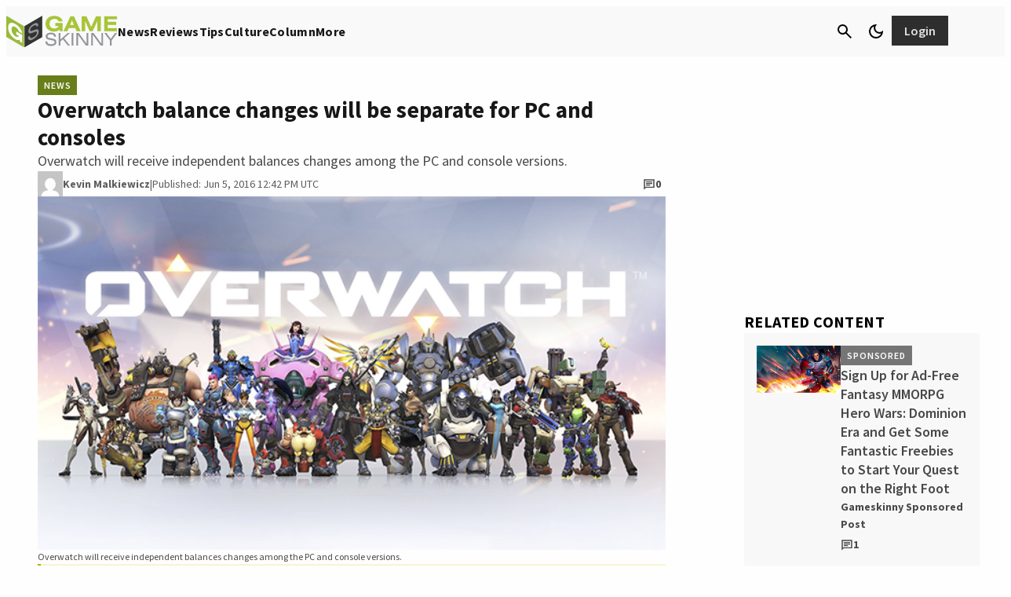

--- FILE ---
content_type: application/javascript
request_url: https://silo48.p7cloud.net/as1.js?uri=https://www.gameskinny.com/news/overwatch-balance-changes-will-be-separate-for-pc-and-consoles
body_size: 40695
content:
_a1cfg={region:"us",full_ams:!0,no_events:!0,bmb_config:{tk:"VAAoc2bP4dl3OhKI35UcjIt16vdmfewkR63PFlLSdwwE3d",eid:"93130"},include_lr:!0,include_pa:!1,include_bmb:!0,cross_domain:!0,include_tapad:!0,include_mdomain:!1,include_modeled:!0,include_behavior:!0,enable_prebid_sda:50,include_composite:!0,enable_gam_listeners:!1,include_cohort_evaluate:!0,include_ortb_modification:!1,scan_content_for_keywords:!1,silonum:48},aspan={SILO:`https://silo${_a1cfg.silonum}.p7cloud.net`,ver:391,debug:_a1cfg.debug??!1,brk:!1,actvd:0,gdpr:!1,noconsent:!1,i9d:!1,gdprConsent:!1,elog:[],ri:[],nri:[],cmd:[],cmp:[],dlog:t=>{aspan.elog.push({message:t.message,stack:t.stack}),aspan.sendMessage("seterror:"+JSON.stringify({v:aspan.ver,message:t.message,stack:t.stack})),aspan.debug&&console.log(t)},dDiff:t=>Math.round(((new Date).getTime()-t)/864e5),minDiff:t=>Math.round(((new Date).getTime()-t)/6e4),isH:()=>{var t=window.location.pathname;return"/"===t||"/index.html"===t},deepMerge:(t,e)=>{if("object"!=typeof t||null===t)return e;if("object"!=typeof e||null===e)return t;var a,o,r=Array.isArray(t)?[...t]:{...t};for(const c in e)e.hasOwnProperty(c)&&(a=t[c],o=e[c],"number"==typeof a&&"number"==typeof o?r[c]=Math.max(a,o):Array.isArray(o)?r[c]=[...o]:r[c]="object"==typeof o&&null!==o?aspan.deepMerge(a,o):o);return r},normalizeKeyword:t=>"string"!=typeof t?"":t.replace(/[\s\-_]/g,"").toLowerCase().trim(),upload:()=>{var t=_a1cfg.region,t="https://d3j8vl19c1131u.cloudfront.net/13333?uri="+arcobj2.arcid+"&region="+t,e={db5:JSON.parse(JSON.stringify(aspan.npO(arcobj2.db5,6)))};fetch(t,{method:"PATCH",headers:{"Content-Type":"application/json"},body:JSON.stringify(e)}).then(t=>t.text()).then(t=>console.info(t)).catch(t=>console.error("Error:",t))},getText:()=>{const e=document.body.cloneNode(!0);return["script","style","noscript","header","footer","nav","aside",'[role="banner"]','[role="navigation"]','[role="contentinfo"]',".header",".footer",".site-header",".site-footer","#header","#footer"].forEach(t=>{e.querySelectorAll(t).forEach(t=>t.remove())}),e.querySelectorAll("*").forEach(t=>{var e=window.getComputedStyle(t);"none"!==e.display&&"hidden"!==e.visibility&&"true"!==t.getAttribute("aria-hidden")||t.remove()}),e.querySelectorAll("*").forEach(t=>{t.insertAdjacentText("afterend"," ")}),e.innerText.replace(/\s+/g," ").trim()},asb2347:t=>{if(Array.isArray(t)&&0!==t.length){const e={userSync:{userIds:[{name:"extendedId",params:{eids:[{source:"arcspan.com",uids:t.map(t=>({id:t,atype:3}))}]}}]}},o=t=>{t&&"function"==typeof t.setConfig&&t.setConfig(e)};(window._pbjsGlobals||["pbjs"]).forEach(e=>{var t=window[e];if(t&&t.setConfig)o(t);else{const a=setInterval(()=>{var t=window[e];t&&t.setConfig&&(clearInterval(a),o(t))},50)}})}},smartScrape:()=>{var t=new URL(document.location.href);let o=t.origin,r=t.pathname;r.endsWith("/")&&(r=r.slice(0,-1)),fetch("https://d2vzjuzferlf1f.cloudfront.net/getflag?uri="+o+r).then(t=>t.json()).then(t=>{if("yes"!==t.flag)return console.log("Flag is false, skipping post"),null;{let t=aspan.getText();var a;64==_a1cfg.silonum&&(a=document.querySelector("[data-aspan-kws]")?.dataset?.aspanKws)&&(a=a.substring(0,1e3),t="[PAGE_KEYWORDS]\n"+a+"\n\n"+t),t=t.substring(0,95e3);let e=JSON.stringify({content:t});return 95e3<e.length&&(console.warn("Payload too large, content will be truncated"),e=JSON.stringify({content:t.substring(0,95e3)})),fetch("https://d2vzjuzferlf1f.cloudfront.net/putcontent?uri="+o+r+"&silo=silo"+_a1cfg.silonum,{method:"PATCH",headers:{"Content-Type":"application/json"},body:e})}}).then(t=>t?t.json():null).then(t=>t&&console.log("Success:",t)).catch(t=>console.error("Error:",t))},track:(t,a,o=!0)=>{if(_a1cfg.include_behavior&&a){var r=(new Date).toJSON().substr(0,10),c=arcobj2.sessionId;arcobj2.db5||(arcobj2.db5={}),arcobj2.db5[r]||(arcobj2.db5[r]={}),arcobj2.db5[r].events=arcobj2.db5[r].events||{},arcobj2.db5[r].events[c]=arcobj2.db5[r].events[c]||{};let e=arcobj2.db5[r].events[c][t]||{};Object.keys(a).forEach(t=>{e[t]=e[t]||[],e[t]=[...new Set(e[t].concat(a[t]))]}),arcobj2.db5[r].events[c][t]=e;r={v:aspan.ver,sid:arcobj2.sessionId,[t]:a};o&&aspan.sendMessage("setcustom:"+JSON.stringify(r)),aspan.eval_behavior()}},lrSync:()=>{_a1cfg.include_lr&&(void 0===arcobj2.lr||1<=aspan.dDiff(arcobj2.lr))&&(arcobj2.lr=(new Date).getTime(),"-1"!=arcobj2.arcid)&&(new Image(0,0).src="https://idsync.rlcdn.com/713229.gif?partner_uid=silo"+_a1cfg.silonum+":"+arcobj2.arcid)},bFetch:()=>{if(_a1cfg.include_bmb&&"undefined"!=typeof arcobj2&&(!arcobj2.bmbdaily||1<aspan.dDiff(arcobj2.bmbdaily))){arcobj2.bmbdaily=(new Date).getTime();let t=_a1cfg.bmb_config.eid,e=_a1cfg.bmb_config.tk;c=window,a=document,c._bmb||((o=c._bmb=function(){o.x?o.x.apply(o,arguments):o.q.push(arguments)}).q=[],(r=a.createElement("script")).async=!0,r.src="https://vi.ml314.com/get?eid="+t+"&tk="+e+"&fp="+(c.localStorage&&c.localStorage.getItem("_ccmaid")||""),(c=a.getElementsByTagName("script")[0]).parentNode.insertBefore(r,c)),_bmb("vi",function(t){null!=t&&("undefined"!=typeof arcobj2&&(arcobj2.bmbdata=t),aspan.track("bombora",t))})}var a,o,r,c},tapadSync:()=>{var t;_a1cfg.include_tapad&&(void 0===(t=arcobj2.tapad)||2<=aspan.dDiff(t))&&("-1"!=arcobj2.arcid&&(new Image(0,0).src="https://pixel.tapad.com/idsync/ex/receive?partner_id=3416&partner_device_id=silo"+_a1cfg.silonum+":"+arcobj2.arcid),t=(new Date).getTime(),arcobj2.tapad=t)},isSafari:()=>/^((?!chrome|android).)*safari/i.test(navigator.userAgent),deepEqual:(e,a)=>{var t,o;return e===a||null!=e&&null!=a&&"object"==typeof e&&"object"==typeof a&&(t=Object.keys(e),o=Object.keys(a),t.length===o.length)&&t.every(t=>aspan.deepEqual(e[t],a[t]))},trackUserData:(t,e)=>{arcobj2.ext[t]&&(arcobj2.ext[t],!aspan.deepEqual(arcobj2.ext[t],e))||(window.aspan.track(t,e),arcobj2.ext[t]=e)},hashTN:t=>{for(var e=0,a=0;a<t.length;a++)e+=t.charCodeAt(a);return e%100},setCohort:e=>{var t=[],a=arcobj2.cohorts,o=aspan.composite_cohort_rules.find(t=>{if(t.cid==e)return t})||aspan.modeled_cohort_rules.find(t=>{if(t.cid==e)return t});o&&(o.r&&o.r.sc&&"contextual"==o.r.sc.tt?t.push(e):(void 0===a[e]&&[].push(e),o=1440*o.ttl,o=new Date((new Date).getTime()+6e4*o).getTime(),a[e]=o),arcobj2.compcohorts=[...new Set(arcobj2.compcohorts.concat(Object.keys(a)))],arcobj2.compcohorts=[...new Set(arcobj2.compcohorts.concat(t))])},setCustomerId:t=>{var e;"-1"!=arcobj2.arcid&&(e={v:aspan.ver,cid:t},arcobj2.custid_time&&!(1<aspan.dDiff(arcobj2.custid_time))&&arcobj2.custid&&JSON.stringify(t)==JSON.stringify(arcobj2.custid)||(aspan.sendMessage("setcustid:"+JSON.stringify(e)),arcobj2.custid_time=(new Date).getTime()),arcobj2.custid=t)},setCustomData:t=>{aspan.sendMessage("setcustdata:"+JSON.stringify(t)),arcobj2.custdata=t},setCustomDataDelta:t=>{arcobj2.c1data&&JSON.stringify(t)==JSON.stringify(arcobj2.c1data)||(aspan.sendMessage("setcustdata:"+JSON.stringify(t)),arcobj2.c1data=t)},setUser:t=>{var e;t&&(void 0!==t.cohorts&&(arcobj2.compcohorts=Array.from(new Set(arcobj2.compcohorts.concat(t.cohorts)))),void 0!==t.demographics&&(e="string"==typeof t.demographics?JSON.parse(t.demographics):t.demographics,arcobj2.demographics=e,void 0!==arcobj2.demographics.cohorts)&&arcobj2.demographics.cohorts.forEach(t=>{aspan.setCohort(t)}),void 0!==t.gamClickers&&(arcobj2.gamClickers=t.gamClickers),void 0!==t.custom&&(arcobj2.cdata=t.custom),void 0!==t.db5)&&(arcobj2.db5=aspan.deepMerge(arcobj2.db5,t.db5))},gScript:t=>{var e=document.createElement("script"),a=(e.type="text/javascript",e.src=t,document.getElementsByTagName("script")[0]);a.parentNode.insertBefore(e,a)},uaParse:()=>{_a1cfg.include_behavior&&void 0===arcobj2.browser&&aspan.gScript("https://ua.p7cloud.net/asp?aspan=YXJjc3Bhbi11c2VyOmFyY3NwYW4tZHJvd3NzYXA")},getLocation:()=>{if(_a1cfg.include_behavior&&void 0===arcobj2.loc)try{aspan.gScript("https://location.p7cloud.net/locdot")}catch(t){}},setLocation:t=>{({Latitude:aspan._,Longitude:aspan._,CountryName:aspan._,CountryRegionName:aspan._,TimeZone:aspan._,...rObj}=t);arcobj2.loc=rObj},onReady:()=>{var t=new CustomEvent("arctagReady");window.dispatchEvent(t)},pianoListener:()=>{window.tp&&tp.push(["addHandler","showOffer",t=>{window.aspan.track("PianoShowOffer",{offerId:t.offerId,templateId:t.templateId,templateVariantId:t.templateVariantId,displayMode:t.displayMode,termIds:t.termIds,promoCode:t.promoCode})}])},gamListener:()=>{const t=setInterval(()=>{window.googletag&&window.googletag.cmd&&(clearInterval(t),window.arcobj2.gamAdUnits={},window.googletag.cmd.push(()=>{window.googletag.pubads().addEventListener("impressionViewable",t=>{var e=t.slot,a=e.getAdUnitPath(),e=e.getResponseInformation(),o=e.campaignId||null;window.arcobj2.gamAdUnits[a]={gamOrders:o,gamCompanies:e.advertiserId||null,gamCreatives:e.creativeId||e.sourceAgnosticCreativeId||null,gamLineItems:e.lineItemId||e.sourceAgnosticLineItemId||null},window.aspan.track("impressionsViewable",window.arcobj2.gamAdUnits[a])})}),window.addEventListener("blur",()=>{var t,e,a;document.activeElement.id.startsWith("google_ads_iframe")&&(t=(a=document.activeElement.id).indexOf("google_ads_iframe_")+"google_ads_iframe_".length,e=a.lastIndexOf("_"),a=a.substring(t,e),60===_a1cfg.silonum&&!window.arcobj2.gamAdUnits[a]||(window.aspan.track("clicks",window.arcobj2.gamAdUnits[a]),_tday=(new Date).toJSON().substr(0,10),arcobj2.db5&&arcobj2.db5[_tday]&&(arcobj2.db5[_tday].ac=(arcobj2.db5[_tday].ac||0)+1),arcobj1.ac=1))}))},100)},enableListeners:()=>{_a1cfg.enable_gam_listeners&&aspan.gamListener(),_a1cfg.enable_piano_listeners&&aspan.pianoListener()},parsedUA:t=>{t&&(void 0!==t.deviceType&&(arcobj2.deviceType=t.deviceType),void 0!==t.browser&&(arcobj2.browser=t.browser),void 0!==t.os)&&(arcobj2.os=t.os)},setIAB:t=>{if(void 0!==t.codes&&((arcobj1={}).page_iab_codes=t.codes,arcobj1.page_iab=t.raw,arcobj1.page_iab_newcodes=t.newcodes,void 0!==t.topic)&&(arcobj1.page_keywords=t.topic.toString()),t.secondary_providers&&t.secondary_providers.openai){var a,o=t.secondary_providers.openai.result,r=[];for(let e in o)"keywords"==e?r=r.concat(o[e].map(t=>t.name)):o.hasOwnProperty(e)&&(Array.isArray(o[e])?(a=o[e].map(t=>e+"="+t.name),r=r.concat(a)):r.push(e+"="+o[e].name));(arcobj1=arcobj1||{}).page_keywords=arcobj1.page_keywords||"",arcobj1.page_keywords=[...new Set(arcobj1.page_keywords.split(",").concat(r))].toString()}if(t.secondary_providers&&t.secondary_providers.bedrock){var e,c=t.secondary_providers.bedrock.result,i=t.secondary_providers.bedrock.template;for(e in arcobj1=arcobj1||{},i){var s=i[e];if("template_garm"===s){var n=c.template_garm.garm.filter(t=>-1!==t.category.indexOf("High Risk")||-1!==t.category.indexOf("Medium Risk")||-1!==t.category.indexOf("Low Risk")&&.5<=t.confidence_score).map(t=>t.category);n.length||(n=["safe"]),arcobj1.garm=n.join("|")}else if("template_sentiment"===s){n=(c.template_sentiment.sentiment_and_emotion??[]).map(t=>t.category);arcobj1.sentiments=n.join("|")}else{var l,m=c[s],r=[];for(let e in m)"keywords"==e?r=r.concat(m[e].map(t=>t.name)):Array.isArray(m[e])&&(l=m[e].map(t=>e+"="+t.name),r=r.concat(l));arcobj1.page_keywords=arcobj1.page_keywords||"",arcobj1.page_keywords=[...new Set(arcobj1.page_keywords.split(",").concat(r))].toString()}}}void 0!==t.raw&&void 0!==t.raw.customPageData&&window.addEventListener("arctagReady",()=>{aspan.setCustomPageAttrs(t.raw.customPageData,!1)})},sendMessage:t=>{document.getElementById("arcframe1").contentWindow.postMessage(t,"*")},tryParse:t=>{try{return JSON.parse(t)}catch(t){}},messageHandler:t=>{if(t.data&&t.origin==aspan.SILO)try{_iarcobj=aspan.tryParse(t.data);var e=(new Date).toJSON().substr(0,10).replaceAll("-","");for(void 0!==aspan._to?(window.arcobj2=aspan._to,void 0===window.arcobj2.arcid&&(window.arcobj2.arcid=aspan.gdpr&&!aspan.gdprConsent?"-1":aspan.uuidv4(),window.arcobj2.cbd=e)):(window.arcobj2={},window.arcobj2.tpenabled=0,window.arcobj2.arcid=aspan.gdpr&&!aspan.gdprConsent?"-1":aspan.uuidv4(),window.arcobj2.cbd=e),"undefined"!=typeof _iarcobj&&(void 0!==_iarcobj.arcid&&(window.arcobj2.arcid=aspan.gdpr&&!aspan.gdprConsent?"-1":_iarcobj.arcid,window.arcobj2.cohorts=_iarcobj.cohorts),window.arcobj2.tpenabled=_iarcobj.tpenabled),void 0!==window.arcobj2.arcid&&"-1"!=window.arcobj2.arcid||(window.arcobj2.arcid=aspan.gdpr&&!aspan.gdprConsent?"-1":aspan.uuidv4(),window.arcobj2.cbd=e),window.arcobj2.cbd=window.arcobj2.cbd||"0",window.arcobj2.grp=window.arcobj2.grp||aspan.hashTN(window.arcobj2.arcid),window.arcobj2.ext=window.arcobj2.ext||{},aspan.noconsent&&(window.arcobj2.arcid="-1"),aspan.uaParse(),aspan.getLocation(),aspan.prime(),aspan._cf=aspan._cf||(()=>{}),27==_a1cfg.silonum&&aspan.isH()||(aspan._cf(),aspan.enableListeners(),aspan.onReady()),(aspan_extern="undefined"==typeof aspan_extern?()=>{}:aspan_extern)(),aspan.actCohorts=aspan.actCohorts||(()=>{}),aspan.actCohorts(),aspan.updateOrtb2SDA=aspan.updateOrtb2SDA||(()=>{}),aspan.updateOrtb2SDA();0<aspan.cmd.length;)aspan.cmd.shift()();aspan.actvd=1}catch(t){aspan.dlog(t)}},getConsent:()=>{window.OnetrustActiveGroups&&-1===window.OnetrustActiveGroups.indexOf("C0004")&&-1===window.OnetrustActiveGroups.indexOf("4")&&(aspan.noconsent=!0),aspan.noconsent&&(_a1cfg.include_behavior=!1)},getGdpr:()=>{const e=`[ARCSPAN][ArcTag][ver:${aspan.ver}]`;let a;var t;function o(...t){90==_a1cfg.silonum&&a.log(e,...t)}if((t=document.createElement("iframe")).style.display="none",document.documentElement.appendChild(t),a=t.contentWindow.console,o("getGdpr invoked"),"undefined"==typeof __tcfapi)o("__tcfapi is undefined — disabling GDPR checks"),aspan.gdpr=!1;else{o("__tcfapi detected — pinging TCF API"),__tcfapi("ping",2,function(t){o("pingReturn:",t),t.cmpLoaded?(o("CMP loaded — fetching TCData now"),__tcfapi("getTCData",2,function(t,e){var a;o("getTCData → tcData:",t,"| success:",e),e?t.gdprApplies?(o("GDPR applies — enabling GDPR"),aspan.gdpr=!0,t.vendor.consents[1193]&&t.purpose.consents[1]?(o("Vendor 1193 & Purpose 1 CONSENTED"),aspan.gdprConsent=!0,"undefined"!=typeof arcobj2&&"-1"==arcobj2.arcid&&(o("Assigning new arcid:",a=aspan.uuidv4()),arcobj2.arcid=a,aspan.actvd)&&(aspan.cmp=[],aspan.prime(),aspan.actCohorts())):o("Missing consent for vendor 1193 or purpose 1 — GDPR consent false")):(o("GDPR does NOT apply — disabling GDPR"),aspan.gdpr=!1):o("getTCData call FAILED")},[1193])):(o("CMP not loaded — disabling GDPR"),aspan.gdpr=!1)}),o("Registering TCF event listener");const r=(t,e)=>{var a;o("EventListener callback fired"),!e||"tcloaded"!==t.eventStatus&&"useractioncomplete"!==t.eventStatus?o("Callback ignored — eventStatus is",t.eventStatus):(o("Relevant eventStatus:",t.eventStatus),t.gdprApplies?(o("GDPR applies (event) — enabling GDPR"),aspan.gdpr=!0,t.vendor.consents[1193]&&t.purpose.consents[1]?(o("Event consent OK for vendor 1193 & purpose 1"),aspan.gdprConsent=!0,"undefined"!=typeof arcobj2&&"-1"==arcobj2.arcid&&(o("Assigning new arcid (event):",a=aspan.uuidv4()),arcobj2.arcid=a,aspan.actvd)&&(aspan.cmp=[],aspan.prime(),aspan.actCohorts())):(o("Event missing consent — resetting arcid & disabling behavior"),aspan.gdprConsent=!1,"undefined"!=typeof arcobj2&&(o("  Setting arcobj2.arcid = '-1'"),arcobj2.arcid="-1"),o("  _a1cfg.include_behavior = false"),_a1cfg.include_behavior=!1)):(o("GDPR does NOT apply (event) — disabling GDPR"),aspan.gdpr=!1),__tcfapi("removeEventListener",2,t=>{o("removeEventListener → success:",t),o(t?"Event listener removed":"Failed to remove event listener")},r))};__tcfapi("addEventListener",2,r),o("Event listener added")}1==aspan.gdpr&&1!=aspan.gdprConsent&&(aspan.noconsent=!0)},init:()=>{var t;aspan.i9d||(aspan.i9d=!0,aspan.getGdpr(),aspan.getConsent(),"undefined"!=typeof CompressionStream?aspan.decompress(localStorage.arcspan2,"gzip").then(t=>{aspan._to=aspan.tryParse(t),window.onmessage=aspan.messageHandler},t=>{localStorage.arcspan2&&(aspan._to=aspan.tryParse(localStorage.arcspan2)),window.onmessage=aspan.messageHandler}):(localStorage.arcspan2&&(aspan._to=aspan.tryParse(localStorage.arcspan2)),window.onmessage=aspan.messageHandler),(t=document.createElement("iframe")).style.display="none",t.src=aspan.SILO+"/if.html?gdpr="+aspan.gdpr+"&gdprConsent="+aspan.gdprConsent+"&tpd="+_a1cfg.include_tapad+"&md="+_a1cfg.include_mdomain,t.id="arcframe1",t.onload=function(){aspan.sendMessage("getobj")},document.body.appendChild(t),aspan.ref=document.referrer,window.arcobj1={},window.arcobj1.page_keywords="",window.arcobj1.page_iab={},window.arcobj1.page_iab_codes={},window.arcobj1.page_iab_newcodes={})},uuidv4:()=>"undefined"!=typeof crypto&&"function"==typeof crypto.getRandomValues?([1e7]+-1e3+-4e3+-8e3+-1e11).replace(/[018]/g,t=>(t^crypto.getRandomValues(new Uint8Array(1))[0]&15>>t/4).toString(16)):"xxxxxxxx-xxxx-4xxx-yxxx-xxxxxxxxxxxx".replace(/[xy]/g,function(t){var e=16*Math.random()|0;return("x"===t?e:3&e|8).toString(16)}),syncPage:()=>{let{compcohorts:t,...e}=arcobj2;aspan.sendMessage("setobj:"+JSON.stringify(e)),aspan._wA(e),delete e},setCustomPageAttrs:(t,e=!0)=>{arcobj1&&(arcobj1.page_attributes=t);var a={v:aspan.ver};a.pa=t,arcobj2&&arcobj2.sessionId&&(a.sid=arcobj2.sessionId),e&&aspan.sendMessage("setcustpageattr:"+JSON.stringify(a)),(_a1cfg.include_behavior||_a1cfg.include_composite)&&aspan.eval_behavior()},appendKeywords:t=>{var e,a;arcobj1&&((e=arcobj1).page_keywords=e.page_keywords||"",(a=e.page_keywords.split(",")).push(t),e.page_keywords=a.join(","))},setPageInt:t=>{var e=arcobj2.custid&&arcobj2.custid.ids||"",a=aspan.sess(),e={v:aspan.ver,p:t,r:aspan.ref,tpc:arcobj2.tpenabled,sid:arcobj2.sessionId,loc:arcobj2.loc||{},cbd:arcobj2.cbd,ids:e,sess:a,grp:arcobj2.grp};_a1cfg.include_behavior&&(e.cohorts=arcobj2.compcohorts.slice(0,1e3),aspan.cmp=arcobj2.compcohorts.slice(0,1e3)),aspan.sendMessage("setpage:"+JSON.stringify(e)),aspan._wA(arcobj2)},setSPA:t=>{aspan.setIAB(t),aspan.trE(aspan._tp1),aspan.setPageInt(aspan._tp1)},setPage:t=>{aspan.brk=!0,aspan.nri=[],aspan.ri=[],aspan.cmp=[],aspan._tp1=t,"undefined"!=typeof arcobj2&&(arcobj2.engagedtime=0,arcobj2.sessionId=String(Date.now().toString(32)+Math.random().toString(16)).replace(/\./g,"")),aspan.gScript(aspan.SILO+"/bs1.js?callback=aspan.setSPA&uri="+t),clearTimeout(aspan.tid)},_wA:t=>{({compcohorts:aspan._,scrollDepth:aspan._,scrollPerc:aspan._,engagedtime:aspan._,sessionId:aspan._,..._rObj}=t);"undefined"!=typeof CompressionStream?aspan.compress(JSON.stringify(_rObj),"gzip").then(t=>{localStorage.arcspan2=t}):localStorage.arcspan2=JSON.stringify(_rObj),arcobj2.cohorts&&localStorage.setItem("arcspan_cohorts",Object.keys(arcobj2.cohorts).join(",")),delete _rObj,localStorage.removeItem("arcspan")},gScP:()=>{var t=document.documentElement,e=document.body,a="scrollTop",o="scrollHeight";return(t[a]||e[a])/((t[o]||e[o])-t.clientHeight)*100},npO:(t,e=365)=>{var a={};for(v=0;v<e;v++){var o=new Date;if(void 0!==t[_day=new Date(o.setDate(o.getDate()-v)).toJSON().substr(0,10)]&&(a[_day]=t[_day]),7e6<=JSON.stringify(a).length)break}return a},pO:(t,e=365)=>{var a=new Date,o=new Date(a.getTime()-24*e*60*60*1e3);for(const c in t){var r=new Date(c);!isNaN(r)&&r<o&&delete t[c]}},trE:t=>{_aj1=[];var r=(new Date).toJSON().substr(0,10);void 0===arcobj2.db5&&(arcobj2.db5={}),aspan.pO(arcobj2.db5);let c=arcobj2.db5;var i=location.href;if("undefined"!=typeof arcobj1&&arcobj1.page_iab&&void 0!==arcobj1.page_iab.cohorts&&Array.isArray(arcobj1.page_iab.cohorts)&&0<arcobj1.page_iab.cohorts.length&&(arcobj2.compcohorts=[...new Set(arcobj1.page_iab.cohorts)]),_a1cfg.include_behavior&&(void 0===c[r]&&(c[r]={sts:0,sfq:0}),c[r].sfq+=1,"undefined"!=typeof arcobj1)){if(void 0===c[r].d&&(c[r].d={}),void 0===c[r].d[i]&&(c[r].d[i]={f:0,t:0}),c[r].d[i].f+=1,"undefined"!=typeof(_obj=arcobj1.page_iab_newcodes)&&null!==_obj&&"object"==typeof _obj&&0<Object.keys(_obj).length)for(const e in _obj)Array.isArray(_obj[e])&&0<_obj[e].length&&(_aj1=Array.from(new Set(_aj1.concat(_obj[e]))));if(_aj1.filter(t=>null!=t&&""!==t).forEach(function(t){c[r]&&void 0!==c[r].c||(c[r].c={}),void 0===c[r].c[t]&&(c[r].c[t]={f:0,t:0}),c[r].c[t].f+=1}),void 0!==arcobj1.page_keywords&&""!==arcobj1.page_keywords){let e=[...new Set(arcobj1.page_keywords.split(",").map(aspan.normalizeKeyword).filter(t=>t))];var a=arcobj1.page_keywords.split(",").filter(t=>t&&!e.includes(t));0<e.length&&e.forEach(function(t){c[r]&&void 0!==c[r].k||(c[r].k={}),void 0===c[r].k[t]&&(c[r].k[t]={f:0,t:0}),c[r].k[t].f+=1}),0<a.length&&a.forEach(function(t){c[r].k&&c[r].k[t]&&(c[r].k[t].f+=1)})}void 0!==arcobj1.garm&&""!==arcobj1.garm&&0<(a=arcobj1.garm.split("|").filter(t=>t)).length&&a.forEach(function(t){c[r]&&void 0!==c[r].k||(c[r].k={}),void 0===c[r].k[t]&&(c[r].k[t]={f:0,t:0}),c[r].k[t].f+=1}),void 0!==arcobj1.sentiments&&""!==arcobj1.sentiments&&0<(a=arcobj1.sentiments.split("|").filter(t=>t)).length&&a.forEach(function(t){c[r]&&void 0!==c[r].k||(c[r].k={}),void 0===c[r].k[t]&&(c[r].k[t]={f:0,t:0}),c[r].k[t].f+=1}),void 0!==arcobj1.page_attributes&&aspan.track("PageCustom",arcobj1.page_attributes,!1)}arcobj2?.cdata?.maids&&aspan.asb2347(arcobj2.cdata.maids),function t(e){r=(new Date).toJSON().substr(0,10),void 0===c[r]&&(c[r]={sts:0,sfq:1}),void 0===c[r].d&&(c[r].d={}),void 0===c[r].d[i]&&(c[r].d[i]={f:1,t:0});try{if("undefined"!=typeof arcobj1&&_a1cfg.include_behavior){if(c[r]&&(c[r].sts+=5,c[r].d)&&c[r].d[i]&&(c[r].d[i].t+=5),_aj1.filter(t=>null!=t&&""!==t).forEach(function(t){c[r]&&void 0!==c[r].c||(c[r].c={}),void 0===c[r].c[t]&&(c[r].c[t]={f:1,t:0}),c[r].c[t].t+=5}),void 0!==arcobj1.page_keywords&&""!==arcobj1.page_keywords){let e=[...new Set(arcobj1.page_keywords.split(",").map(aspan.normalizeKeyword).filter(t=>t))];var a=arcobj1.page_keywords.split(",").filter(t=>t&&!e.includes(t));0<e.length&&e.forEach(function(t){c[r]&&void 0!==c[r].k||(c[r].k={}),void 0===c[r].k[t]&&(c[r].k[t]={f:1,t:0}),c[r].k[t].t+=5}),0<a.length&&a.forEach(function(t){c[r].k&&c[r].k[t]&&(c[r].k[t].t+=5)})}void 0!==arcobj2.custdata&&(void 0===c[r].cd&&(c[r].cd={}),c[r].cd[arcobj2.sessionId]=arcobj2.custdata,arcobj2.custdata=void 0)}e%2==0&&aspan.syncPage(),arcobj2.engagedtime=5*e,arcobj2.scrollPerc=aspan.gScP().toFixed(2),void 0===arcobj2.scrollDepth&&(arcobj2.scrollDepth=arcobj2.scrollPerc),arcobj2.scrollDepth<arcobj2.scrollPerc&&(arcobj2.scrollDepth=arcobj2.scrollPerc);var o=arcobj2.engagedtime;_a1cfg.include_smartscrape&&20==o&&0==arcobj1.page_iab_newcodes.text.length&&""==arcobj1.page_keywords&&aspan.smartScrape(),(0<o&&o<=60&&o%10==0||60<o&&o<=300&&o%20==0||300<o&&o<=600&&o%30==0||600<o&&o%60==0)&&aspan.fPb(),_a1cfg.include_behavior&&_a1cfg.cross_domain&&30==o&&aspan.upload(),27==_a1cfg.silonum&&aspan.isH()||(_a1cfg.include_behavior||_a1cfg.include_composite)&&aspan.eval_behavior(),aspan.tid=setTimeout(function(){t(e+1)},5e3)}catch(t){aspan.dlog(t)}}(0)},fPi:t=>{try{let e=Object.keys(t.getUserIds());var a=["33acrossId","IDP","admixerId","adriverId","adtelligentId","amxId","bidswitch","britepoolid","connectId","criteoId","czechAdId","dacId","deepintentId","dmdId","fabrickId","flocId","freepassId","ftrackId","growthCodeId","hadronId","id5id","idl_env","index","intentiqid","kpuid","lipb","lotamePanoramaId","magnite","medianet","merkleId","mwOpenLinkId","naveggId","netId","novatiqId","openx","parrableId","pubProvidedId","pubcid","publinkId","pubmatic","qid","quantcastId","sharedid","sovrn","tapadId","tdid","teadsId","uid2","utiqMtpId"].map(t=>e.includes(t)?1:0);return Number.parseInt("1"+a.join(""),2)}catch(t){return 0}},rCohorts:()=>{arcobj2.compcohorts;var t,e=arcobj2.compcohorts.filter(t=>!aspan.cmp.includes(t));e&&0<e.length&&(t={v:aspan.ver,sid:arcobj2.sessionId,grp:arcobj2.grp,cohorts:e.slice(0,1e3)},aspan.sendMessage("setcohort:"+JSON.stringify(t)),aspan.cmp=aspan.cmp.concat(e.slice(0,1e3)))},fPbSource:()=>{(void 0===arcobj2.weekly||7<=aspan.dDiff(arcobj2.weekly))&&(arcobj2.weekly=(new Date).getTime(),"undefined"!=typeof _pbjsGlobals)&&null!=_pbjsGlobals&&_pbjsGlobals.filter(t=>{if("$$PREBID_GLOBAL$$"!=t)return t}).forEach(function(t){var o=window[t];if(o.getUserIdsAsEids){let e=o.getUserIdsAsEids(),a={};Object.keys(e).forEach(t=>{x=e[t],a[x.source]={ext:x.uids[0].ext,atype:x.uids[0].atype}}),76==arcobj2.grp&&aspan.sendMessage("setidsource:"+JSON.stringify(a))}})},fPb:()=>{if(!_a1cfg.no_events){_a1cfg.include_pa&&aspan.fPbSource();var t=aspan.sess();let s={v:aspan.ver,tpc:arcobj2.tpenabled,eng:arcobj2.engagedtime,sid:arcobj2.sessionId,sd:arcobj2.scrollDepth,loc:arcobj2.loc||{},sess:t,fl0:arcobj1.floor_banner||0,fl1:arcobj1.floor_video||0,a2:[]};(new Date).toJSON().substr(0,10);t=new URL(location.href),t=t.origin+t.pathname;s.p=t,_a1cfg.include_pa&&"undefined"!=typeof _pbjsGlobals&&null!=_pbjsGlobals&&_pbjsGlobals.filter(t=>{if("$$PREBID_GLOBAL$$"!=t)return t}).forEach(function(t){var e=window[t],a=e.getAllWinningBids(),o=[],r=a.filter(t=>!aspan.ri.includes(t)),c=o.filter(t=>!aspan.nri.includes(t));let i=aspan.fPi(e);r.forEach(function(t,e){var a={c:t.adUnitCode,p:t.cpm,t:t.mediaType,s:t.size,b:t.bidderCode,i:i,r:"r"};void 0!==t.meta.advertiserDomains&&(a.a=t.meta.advertiserDomains.toString()),void 0!==t.floorData&&(a.f=t.floorData.floorValue),void 0!==t.dealId&&(a.d=t.dealId),s.a2.push(a)}),aspan.ri=[...new Set([...aspan.ri,...a])],c.forEach(function(t,e){var a={c:t.adUnitCode,p:t.cpm,t:t.mediaType,s:t.size,b:t.bidderCode,i:i,r:"nr"};void 0!==t.meta.advertiserDomains&&(a.a=t.meta.advertiserDomains.toString()),void 0!==t.floorData&&(a.f=t.floorData.floorValue),void 0!==t.dealId&&(a.d=t.dealId),s.a2.push(a)}),aspan.nri=[...new Set([...aspan.nri,...o])]}),aspan.sendMessage("setprebid:"+JSON.stringify(s)),aspan.rCohorts()}},sC:(t,e,a)=>{var o=new Date;o.setTime(o.getTime()+60*a*1e3),document.cookie=`${t}=${e};expires=${o.toUTCString()};path=/`},gC:t=>{var e=t+"=",a=document.cookie.split(";");for(let o=0;o<a.length;o++){let t=a[o];for(;" "===t.charAt(0);)t=t.substring(1);if(0===t.indexOf(e))return t.substring(e.length,t.length)}return null},sess:()=>{var t=aspan.gC("aspan_s")||Math.random().toString(36).substring(2,15)+Math.random().toString(36).substring(2,15);return aspan.noconsent||aspan.sC("aspan_s",t,30),t},prime:()=>{var t=new URL(location.href);let e=t.origin+t.pathname;arcobj2.sessionId=String(Date.now().toString(32)+Math.random().toString(16)).replace(/\./g,""),aspan.trE(e),27==_a1cfg.silonum&&aspan.isH()||(aspan.lrSync(),aspan.tapadSync(),aspan.bFetch()),setTimeout(function(){aspan.getConsent()},900),setTimeout(function(){aspan.setPageInt(e)},1e3)},eval_behavior:()=>{_a1cfg.include_composite&&evaluate_composite_cohorts(aspan.composite_cohort_rules,_a1cfg.scan_content_for_keywords??!1,_a1cfg.use_word_boundary_matching??!1)},toBinaryString:t=>{var e=[];for(let a=0;a<t.length;a+=8192)e.push(String.fromCharCode.apply(null,t.subarray(a,a+8192)));return e.join("")},arrayBufferToBase64:t=>{var e=new Uint8Array(t),e=aspan.toBinaryString(e);return btoa(e)},compress:async(t,e)=>{var a=(new TextEncoder).encode(t),o=new CompressionStream(e),r=o.writable.getWriter(),a=(r.write(a),r.close(),await new Response(o.readable).arrayBuffer());return aspan.arrayBufferToBase64(a)},base64ToArrayBuffer:t=>{var e=atob(t),a=e.length,o=new ArrayBuffer(a),r=new Uint8Array(o);for(let c=0;c<a;c++)r[c]=e.charCodeAt(c);return o},decompress:async(t,e)=>{var a=aspan.base64ToArrayBuffer(t),o=new DecompressionStream(e),r=o.writable.getWriter(),a=(r.write(new Uint8Array(a)),r.close(),await new Response(o.readable).arrayBuffer());return(new TextDecoder).decode(a)},prebidBidders:{"Index Exchange":"ix",PubMatic:"pubmatic",Magnite:"rubicon","Xandr SSP":"appnexus","Media.net":"medianet","The Trade Desk":"ttd",Yieldlab:"yieldlab"},iab_audience_1_1_map:{KrEgKtmC:214,XVTaRN8P:220,dU4scZ3s:222,SjxUc2gU:226,nGVP26jV:229,VLmy8UqU:230,heuxZWrf:231,V4W98WhQ:232,J7Gg66dv:238,"7JW4fUrN":241,YRHcQ5e9:243,t3UkVfS5:244,"3Fk88aH4":245,DJowuy8a:246,gS6k2g2t:247,B7Ki4gAY:248,FPPEguta:249,"38zjj44g":250,VKTzeuez:251,ZTUZ9Bhz:252,cDZCvbfy:253,"7UiKTfbh":254,"6Dntw9x4":255,"85Vof6FL":256,MLaSoeqS:257,MTDTsJjJ:258,jTHbBWDG:259,eYyQyUBE:260,nEwB7w8S:261,HSeeu9sw:262,NHhmAa48:263,"9vuZhbtU":264,Lst4QWZe:265,pADLvqCG:266,"9Qrjw5wj":267,nS8EPSXQ:268,"6fKoRPkk":269,as4W8zKQ:270,Yr5zkV7Q:271,gk9tmwNE:272,UZUd9ABG:273,ais6NFPr:274,b9vq5n5j:275,LXsKHGBv:276,fDGrJxCK:277,fo74duZW:278,G2FBsZdW:279,"7eA6buhP":280,"3c4T3n9u":281,"7CNpLsAU":282,mhFDvoC9:283,mX2kh6B3:284,KbSQjT4i:285,KZP6scHx:286,j5BsmWnH:287,R6wo9ZNv:288,"6QUbheNd":289,WqFPzJBd:290,U9AeNWgt:291,VyiqUEsR:292,hPKBDsN7:293,XRKnQGSY:294,qQspxeS3:295,qCdX73ZD:296,G9yS8pGo:297,fKUBdkfz:298,"9AWFCt3b":299,gzvMAxtC:300,DXWRrZMZ:301,KfP8oM8x:302,bTy8FuX2:303,diXqkoQ6:304,RfxSA2TC:305,AizaT4Fz:306,ey7JXm6B:307,MwUSyQdb:308,qD5bKQfm:309,iuFrPDui:310,rJGvBtgF:311,GQFguACW:312,B7m3yJQz:313,YnUEGVQX:314,gEvjjKNQ:315,"9bwJsLKg":316,JhGjEKSj:317,Xq59ARus:318,neP5WjbK:319,A3QmQyFB:320,jL7kZX2U:321,LcZSsZM9:322,M2PE7sa6:323,VSymh8kB:324,iPZ5tiFT:325,SVLPrXLx:326,"9VbxDdsk":327,PqSFuVQg:328,CJUXz8sD:329,"5Djj5him":330,pLMKzW7U:331,rxrArhnt:332,mztKP9C7:333,hfh5hniZ:334,UrjMn3a6:335,NvPvEV57:336,cfoeTePL:337,R6GyM3UT:338,SBhR9s5a:339,CGEMwfCx:340,m6D2tBnf:341,"8ekwzkTW":342,Prpat5wx:343,QhVgGErK:344,VE58cU5Q:345,"3jCSRwEM":346,"6PjDsVNt":347,Nx4A3jAv:348,ek8SRFNV:350,XvKui23s:352,QPTUSUgU:353,MAcvEabq:354,"6AxtXpM7":355,gyphMSic:356,a5vtEw52:359,FXFLeYfn:360,VvtjCEbh:361,fBMr4vTv:362,TGvbjCny:363,pabcvKW5:364,cHMG2A7X:365,TrpBmtuj:366,"8pxMnhUG":367,go9bmxiA:368,KNXNv8ee:369,FRVzhqZx:370,hW3Ycy7i:371,DXMetURD:372,emEsdPpj:373,FqWQbEwS:374,riCxEF85:375,"5hBpGdKW":376,mS7HknJs:377,tVZEFBiR:378,"6rpJRWYS":379,dDQLDkJE:380,NF7tXoeH:388,MbQfqofZ:399,q7f5VAnA:404,sYymJF26:406,ZNDEkRUa:407,U7kqif27:408,"5rLUdd9D":409,nS6AQ83L:410,LfS9egVL:411,XKPvzdKo:412,DpSZcxWf:413,N8zGCx64:414,UB89Xob4:415,"5BaqAPQK":416,SACEVkSp:417,FmdDWthg:418,XrfthC8V:419,ReFvo94a:420,Ji6pzeBM:421,"59j73jUq":422,FntemR3i:423,Q8FasH5h:424,o2Lc3iXq:425,"3qrFgAeg":426,"6PBkfG25":427,QkqrfKcr:428,PQkjJEzG:429,ZLyNZNZZ:430,anZEvBM8:431,qDTe9Zcn:432,"6JBhJ5BG":433,BpXeWpK7:434,pB4dCAoH:435,hHQTETSL:436,Q2wZtdKw:437,LdAik6LX:438,"6ysHw4wF":439,S8oZsP7G:440,stqo9vF8:441,"865NNXq6":442,biCS3awF:443,RjHBn67e:444,gJBRxkET:445,rPWb37iR:446,HsF4sLTi:447,"4DfGzEuD":448,bqnPbDBa:449,dY8pZREB:450,Dr6WPhNA:451,SwaPozRh:452,pmqkyB9y:453,dToWqfUK:454,HHyWXBHW:455,VMZHzsfP:456,SAS5ndAA:457,jnTJXZFR:458,oSv2u6PG:459,"4LMTH2Kx":460,iYC6fywL:461,hi28qFF6:462,sTKM26fZ:463,GE8wmF6C:464,QreX95yy:465,"9MS3mobk":466,eGhFCQLq:467,kfswyMdL:468,F8D99HpF:469,"9QDWrxQ8":470,BPLzVCGV:471,fqQiYeuy:472,NaMLaoyp:473,nAuhEnJN:474,iuC2z5Zd:475,Q4nfawjX:476,aRge7cf8:478,dYTus4Gg:479,"6VL69y3e":480,UTksM2CW:481,CPoXRAGQ:482,n7s9MRAp:483,se7kc7ap:484,T3CeaS3t:485,"5k8sF6Cp":486,qoz8L33N:487,"8pwM7SMe":488,HVNkxWLK:489,Nv7LhevA:490,MqLi3J3b:491,GgUhKCBi:492,KVoxuuUk:493,sM7ZUHia:494,U3HqQe3a:495,cELEQoVf:496,UWKsxPbi:497,AVLSZvZ6:498,RU9XXU2C:499,QFACUxqs:500,NEKrzR7V:501,QqGJNLD3:502,EyBnjypK:503,rTWgC7vR:504,Q6z6pVE2:505,PnLPde4N:506,b5eN8zA4:507,JG7zzBFG:508,KhxKDGsU:509,"9m48tCDd":510,PnZ7fkYX:511,oPpJ4HCp:512,"55pZjhnG":513,MapKuWhk:514,hCQCCYti:515,E5nRus5W:516,"75ZFYNMZ":517,snyrqtaD:518,qKhXWB2f:519,CqjrN2Tj:520,sv4LNmqq:521,"8XnAh4uy":522,snxc3mgc:523,mHjk4duQ:524,nTUUJNkz:525,JYjr9BJC:526,iBVv9Mex:527,tEMRSpf6:528,twtuBvcH:529,JhwQWXT7:530,FofHnWHx:531,TVHFPxnB:532,QEr8hmSC:533,e9Tvc8Rt:534,KpWTvvJW:535,fcZePPRx:536,PctCnZtA:537,aSWHkCny:538,eVWMwNFN:539,MiYmZFjn:540,JFMoEGpP:541,gjjUbaxD:542,aD2xgzPg:543,Mv2HMCHM:544,ENS5w4P3:545,AVxTtt5B:547,D2aDtFFp:548,ABAGZ6iZ:549,igLLspeA:581,cKoHPtgQ:582,TRUxQa69:583,WVFaygN3:584,EfA7Dfcg:585,R9dj6sYE:586,Dqis5X4R:587,qY3GNMjV:588,KqLQH8qS:589,"6a5qtJYn":590,"3pHWeNNb":591,F79DtKmr:592,GDA4Wkwv:593,RmakVGTU:594,ApRGgX5C:606,EiKk9PcC:607,gsKHqiit:608,YSVDRDdd:609,bR2LErDH:610,B66TcpCe:611,j4nQqFAb:612,oD6Cijz7:613,UgUVYMTF:614,dyymSiSy:615,"35b5inJ4":616,FUs4uj4r:617,iWKQoh6f:618,tFoAdrzY:619,"35qib7HL":620,V3VUYmeg:621,cQnPtkcY:622,raeP6XTW:623,qnHqprDF:624,"7hxZDc7i":625,BUHZqyT8:626,JMonZMpb:627,R3htBDrr:628,"4SZvf7Ri":629,LByuuLEQ:630,PYN97Hfq:631,kDmVz7r5:632,CkpGHzqq:633,feGjAYaj:634,"38ReA65k":635,VFo6HrRz:636,iYEeHkAK:637,Th8x8DSH:638,bDxcwNsb:639,Z42cUNNS:640,FJ3zc9oc:641,"6vNVJ2ED":642,K5BeBbE2:643,jvSAkpKK:644,ZdqkfU9p:645,aeAqBH53:646,L3d8NuFa:647,C9Dn6EvP:648,P8Lz6Jxp:649,rLbR6xPb:650,gsJFajh3:651,kQSRT4ZM:652,fWxNtfHf:653,bGQwWCz8:654,tCKZprSz:655,W7fm4YZg:656,exDXYFNB:657,WCTBj5f8:658,J8zn95GY:659,WT5w4AbN:660,TprwKHsA:661,FtzjDZsc:662,CQeh6SzW:663,"78adiuuK":664,RPRsE8jz:665,"4kYcnSAn":666,e86KRgvp:667,U8NonAnv:668,rUGL3c7h:669,hX8C3uKZ:670,BVvYRVnQ:671,qts7RhyS:672,njqx2Tjv:673,WxW6hBP3:674,sDYCXcnQ:675,P3aCjXRL:676,oDCEbQwc:677,SFgWEkAF:678,KdAaiAPY:679,QchkjqEn:680,QFMT9njW:681,gykaz5iY:682,Xuy8nKU5:683,S8WPrKQN:684,d6S4DPvc:685,kAhx8gi8:686,dgkT6mk9:687,nREGdMmD:688,AhTo93vK:689,"4rsiRHdd":690,HscdU24G:691,km6PuSNg:692,oEyohAbi:693,AN3bgKrQ:694,T9iKZTrX:695,CYzmkEvg:696,GDvMJ2sk:697,teYTxTWx:698,ULxh7tnw:699,KgBcMqYE:700,JVhSstVv:701,"7rNik9GP":702,at36hNq8:703,bw4nD8z7:704,EziVFFfN:705,Hsp2yd2A:706,BrdoFcFV:707,qYC9BcWX:708,FuLpd3F5:709,RxuErGsn:710,XQPNn4ki:711,mcxD8xob:712,kuDWx7nN:713,bDMzTBqm:714,jnHbPyje:715,oPpDnpG7:716,"3PjCcA67":717,cJf2LquA:718,VyhKdFjh:719,"6V7u7kvt":720,AMFXoEBi:721,W6AEufLu:722,dLZNWzV7:723,kLFk2WvJ:724,UM4xE2NL:725,EJ9FHQ5v:726,GP2Ei4zh:727,H8hRwmq3:728,Vq5GbRrY:729,gZiVbYTR:730,dCd4YUpY:731,LSogDqFj:732,amfLVaSX:733,ShM3jjoC:734,CzMCn7qA:735,g49wCcGX:736,TygaYwga:737,AkvF3jvh:738,"9DZ2HZ8V":739,TpSoZbVT:740,cxA9Ph5N:741,jstGEkWF:742,FvJ72u6i:743,Rm2tj4Y9:744,"8bGjAgFc":745,j3wpt68F:746,E7L5qKeD:747,jfqPrrvy:748,SWgXcUxM:749,NvrKLkEj:750,R8KyLkap:751},updateOrtb2SDA:()=>{if(_a1cfg.enable_prebid_sda){let o;o=parseInt(_a1cfg.enable_prebid_sda)>window.arcobj2.grp?{site:{content:{data:[{name:"arcspan.com",ext:{segtax:6},segment:window.aspan?.getIAB().iab_content_2_2.map(t=>({id:t}))||[]}]}},user:{data:[{name:"arcspan.com",ext:{segtax:4},segment:window.aspan?.getIAB().iab_audience_1_1.map(t=>({id:t}))||[]}],ext:{data:{arcspan_sda:!0}}}}:{user:{ext:{data:{arcspan_sda:!1}}}};const t=setInterval(()=>{if(Array.isArray(window._pbjsGlobals)&&0<window._pbjsGlobals.length){let a=!1;window._pbjsGlobals.filter(t=>"$$PREBID_GLOBAL$$"!==t).forEach(t=>{var e=window[t];e&&"function"==typeof e.mergeConfig&&(e.mergeConfig({ortb2:o}),a=!0)}),a&&clearInterval(t)}},50)}},updateOrtb2UserConfig:(n,l)=>{const t=setInterval(()=>{if(Array.isArray(window._pbjsGlobals)&&0<window._pbjsGlobals.length){let s=!1;window._pbjsGlobals.filter(t=>"$PREBID_GLOBAL$"!==t).forEach(t=>{var e=window[t];if("fsprebid"===t&&e&&"function"==typeof e.setConfig){var a=e.getConfig("ortb2")||{},o=a?.user?.data||[],r=o.find(t=>"arcspan"===t.name)?.segment||[];const i=new Set(r.map(t=>t.id));var c=l.filter(t=>!i.has(t)).map(t=>({id:t})),r=[...r,...c],c=[...o.filter(t=>"arcspan"!==t.name),{name:"arcspan",segment:r}];e.setConfig({ortb2:{...a,user:{...a.user,data:c}}}),s=!0}e&&"function"==typeof e.mergeBidderConfig&&(e.mergeBidderConfig({bidders:[n],config:{ortb2:{user:{ext:{data:{arcspan_c:l}}}}}}),s=!0),"appnexus"===n&&e&&"function"==typeof e.mergeConfig&&(e.mergeConfig({ortb2:{user:{ext:{data:{arcspan_c:l}}}}}),s=!0),"medianet"===n&&e&&"function"==typeof e.mergeConfig&&(e.mergeConfig({ortb2:{user:{ext:{data:{arcspan_c:l}}}}}),s=!0)}),s&&clearInterval(t)}},150)},sendToGAM:e=>{window.googletag&&window.googletag.cmd&&window.googletag.cmd.push(()=>{window.googletag.pubads().setTargeting("arcspan_c",e),_a1cfg.enable_pps&&(parseInt(_a1cfg.enable_pps)>window.arcobj2.grp?(window.googletag.pubads().setTargeting("arcspan_pps","true"),window.googletag.setConfig({pps:{taxonomies:{IAB_AUDIENCE_1_1:{values:aspan.getIAB().iab_audience_1_1},IAB_CONTENT_2_2:{values:aspan.getIAB().iab_content_2_2}}}})):window.googletag.pubads().setTargeting("arcspan_pps","false"));var t=new CustomEvent("arctagGamTargetingSet");window.dispatchEvent(t)})},sendToPiano:t=>{window.tp&&window.tp.push(["setCustomVariable","arcspanCohort",t])},sendToBlueConic:t=>{var e=window.blueConicClient?.profile.getProfile();e&&(e.setValues("arcspan_cohorts",t),window.blueConicClient.profile.updateProfile())},actCohorts:()=>{const r=window.aspan.destinations||{};window.arcobj2.activation={},Object.keys(r).forEach(t=>{const e=new Set(r[t]);var a=window.arcobj2.compcohorts||[];switch(window.arcobj2.activation[t]=a.filter(t=>e.has(t)),t){case"Google Ad Manager":aspan.sendToGAM(window.arcobj2.activation[t]);break;case"Index Exchange":case"Magnite":case"Pubmatic":case"The Trade Desk":case"Xandr SSP":case"Media.net":var o=aspan.prebidBidders[t];aspan.updateOrtb2UserConfig(o,window.arcobj2.activation[t]);break;case"Piano":aspan.sendToPiano(window.arcobj2.activation[t]);break;case"BlueConic":aspan.sendToBlueConic(window.arcobj2.activation[t])}})},_cf:()=>{if(_a1cfg.include_behavior){var t="d3j8vl19c1131u",r=_a1cfg.region;if(void 0===arcobj2.custom||60<=aspan.minDiff(arcobj2.custom)){arcobj2.custom=(new Date).getTime();try{arcobj2.custid&&arcobj2.custid.primary?aspan.gScript("https://"+t+".cloudfront.net/13333?uri="+arcobj2.custid.ids[arcobj2.custid.primary]+"&region="+r):aspan.gScript("https://"+t+".cloudfront.net/13333?uri="+arcobj2.arcid+"&region="+r)}catch(t){aspan.dlog(t)}aspan.getLocation();t=new Date;const c={SECOND:0};c.MINUTE=t.getMinutes(),c.HOUR=t.getHours(),c.COOKIE=arcobj2.tpenabled,c.DAY=t.getDay(),c.BROWSER=1,c.ENGAGEMENT=0,arcobj2.os&&("Mac OS"==arcobj2.os?c.OS_MACOS=1:"iOS"==arcobj2.os?c.OS_IOS=1:"Android"==arcobj2.os?c.OS_ANDROID=1:"Windows NT"==arcobj2.os?c.OS_WINDOWSNT=1:c.OS_OTHER=1),arcobj2.deviceType&&("unknown"==arcobj2.deviceType||"desktop"==arcobj2.deviceType?c.DEVICE_DESKTOP=1:"phone"==arcobj2.deviceType?c.DEVICE_PHONE=1:c.DEVICE_OTHER=1);let e=[],a=(arcobj2.db5&&Object.keys(arcobj2.db5).forEach(t=>{arcobj2.db5[t]&&arcobj2.db5[t].c&&(e=[...new Set(e.concat(Object.keys(arcobj2.db5[t].c)))])}),{1:"AUTOMOTIVE",42:"BOOKS_AND_LITERATURE",52:"BUSINESS_AND_FINANCE",123:"CAREERS",132:"EDUCATION",150:"EVENTS_AND_ATTRACTIONS",186:"FAMILY_AND_RELATIONSHIPS",201:"FINE_ART",210:"FOOD_AND_DRINK",223:"HEALTHY_LIVING",239:"HOBBIES_AND_INTERESTS",274:"HOME_AND_GARDEN",286:"MEDICAL_HEALTH",324:"MOVIES",338:"MUSIC_AND_AUDIO",379:"NEWS_AND_POLITICS",391:"PERSONAL_FINANCE",422:"PETS",432:"POP_CULTURE",441:"REAL_ESTATE",453:"RELIGION_AND_SPIRITUALITY",464:"SCIENCE",473:"SHOPPING",483:"SPORTS",552:"STYLE_AND_FASHION",640:"TELEVISION",653:"TRAVEL",680:"VIDEO_GAMING"}),o=(null!=e&&e.map(t=>{a[t]&&(c[a[t]]=1)}),[]);if(aspan.modeled_cohort_rules&&(aspan.modeled_cohort_rules.forEach(function(t){o.push(t.cid+"/Auto")}),0<o.length)&&arcobj2.tpenabled)try{aspan.gScript("https://lal.p7cloud.net/silo"+_a1cfg.silonum+"/?aspan=YXJjc3Bhbi11c2VyOmFyY3NwYW4tZHJvd3NzYXA&"+new URLSearchParams(c).toString()+"&endpoints="+o.toString())}catch(t){}}}},setScore:t=>{t.forEach(e=>{var t;void 0!==e.cid&&(t=aspan.modeled_cohort_rules.find(t=>t.cid===e.cid).ps,e.score>=t)&&aspan.setCohort(e.cid)})},getIAB:()=>{const e=[];return window.arcobj2&&Array.isArray(window.arcobj2.compcohorts)&&window.arcobj2.compcohorts.forEach(t=>{aspan.iab_audience_1_1_map[t]&&e.push(aspan.iab_audience_1_1_map[t].toString())}),{iab_audience_1_1:e,iab_content_2_2:window.arcobj1&&window.arcobj1.page_iab_newcodes&&window.arcobj1.page_iab_newcodes.text||[]}}};try{aspan.init()}catch(t){aspan.dlog(t)}function evaluate_composite_cohorts(t,c,s=!1){var n={"=":(t,e)=>t.constructor===Array?t.includes(e):t===e,"!=":(t,e)=>t.constructor===Array?!t.includes(e):t!==e,"<":(t,e)=>t<e,">":(t,e)=>e<t,"<=":(t,e)=>t<=e,">=":(t,e)=>e<=t,between:(t,e)=>e[0]<=t<=e[1],contains:(t,e)=>t.includes(e),beginsWith:(t,e)=>t.startsWith(e),endsWith:(t,e)=>t.endsWith(e)};const f=t=>"string"!=typeof t?"":t.replace(/[\s\-_]/g,"").toLowerCase().trim(),l=t=>{var e,a,o=t.trim();return o?(e=t=>t.replace(/[.*+?^${}()|[\]\\]/g,"\\$&"),!/[\s\-_]/.test(o)||(a=o.split(/[\s\-_]+/).filter(t=>t)).length<=1?`\\b${e(o)}\\b`:`\\b${a.map(e).join("[\\s\\-_]*")}\\b`):null},v=e=>{if("string"!=typeof e)return"";try{let t=e.trim();t=(t=(t=t.toLowerCase()).replace(/^https?:\/\//,"")).replace(/^www\./,"");try{t=decodeURIComponent(t)}catch(t){}return t=(t=1<(t=(t=(t=t.replace(/:443\b/,"").replace(/:80\b/,"")).split("#")[0]).replace(/\/+/g,"/")).length?t.replace(/\/$/,""):t).replace(/[\s\-_]/g,"")}catch(t){return e.replace(/[\s\-_]/g,"").toLowerCase()}};let e=null;const m=()=>e=null===e?aspan.getText():e,a=t=>{return(!(r=t).doms||!r.doms.length||r.doms.some(t=>location.href.includes(t)))&&(e=>{if(!e.sc)return!0;if(!e.sc.rl)return!0;if(!e.sc.rl.length)return!0;let i=t=>{var e=new Date,a=new Date,o=(a.setDate(e.getDate()-t),{});for(const c in window.arcobj2.db5){var r=new Date(c);a<=r&&r<=e&&(o[c]=window.arcobj2.db5[c])}return o},r=(b,t)=>{if("behavioral"!==t||"all"===b.crt.t)return Object.keys(b).filter(t=>"act"!=t).every(r=>{if("crt"!==r)return"mdf"===r&&(c=>{const o=i(c.lb);if("custom"===c.t)return c.cnt<=Object.keys(o).reduce((t,r)=>{let e=0;var a=o[r];return"events"in a&&(e+=Object.values(a.events).reduce((e,a)=>{if(c.cstm.t in a&&"flt"in c.cstm&&"rl"in c.cstm.flt&&c.cstm.flt.rl.length){a[c.cstm.t].date=r;let t=!1;var o=e=>e.fld in a[c.cstm.t]&&a[c.cstm.t][e.fld].some(t=>t&&n[e.op](t,e.val));return"or"===c.cstm.flt.cmb?c.cstm.flt.rl.some(o)&&(t=!0):c.cstm.flt.rl.every(o)&&(t=!0),delete a[c.cstm.t].date,t?e+1:e}return c.cstm.t in a?e+1:e},0)),t+e},0);{const a={timeSpent:"sts",pageViews:"sfq",videoInteractions:"vi",adClicks:"ac"};return c.cnt<=Object.values(o).reduce((t,e)=>"sts"===a[c.t]&&"minutes"===(c.tu||"minutes")?t+e[a[c.t]]/60:t+e[a[c.t]],0)}})(b[r]);r=b[r];if("all"===r.t)return!0;if("categories"===r.t){var t=window.arcobj1.page_iab_newcodes;if(!t)return!1;let e=[];return t.text&&(e=e.concat(t.text)),t.images&&(e=e.concat(t.images)),t.videos&&(e=e.concat(t.videos)),r.cat.some(t=>e.includes(t.toString()))}if("keywords"===r.t){let a=window.arcobj1.page_keywords.split(",").map(t=>f(t));return r.key.some(t=>{var e=f(t);return a.includes(e)||c&&!s&&f(m()).includes(e)})||c&&s&&((t,e)=>{if(!t||!e||0===e.length)return!1;const a=t.toLowerCase();var o=e.map(t=>l(t)).filter(t=>t);return 0!==o.length&&!!e.map(t=>t.trim().toLowerCase().split(/[\s\-_]+/)).flat().filter(t=>t).some(t=>a.includes(t))&&(o=`(${o.join("|")})`,new RegExp(o,"i").test(t))})(m(),r.key)}if("urls"===r.t){let o=v(location.href);return r.urls.some(a=>a.val.some(t=>{var e=v(t);return"contains"===a.cond?o.includes(e):"doesnotcontain"===a.cond?!o.includes(e):"equals"===a.cond?o===e:"doesnotequal"===a.cond&&o!==e}))}if("taxonomy"===r.t){let e,t=",";return("garm"===r.tx.t?(e=window.arcobj1.garm,t="|"):"sentiments"===r.tx.t?(e=window.arcobj1.sentiments,t="|"):e=window.arcobj1.page_keywords,e)?(e=e.toLowerCase().split(t),r.tx.val.some(t=>e.includes(t.toLowerCase()))):!1}if("custom"!==r.t)return!1;{let e=window.arcobj1.page_attributes;return e?(t=t=>t.fld in e&&e[t.fld]&&n[t.op](e[t.fld],t.val),"or"===r.cstm.flt.cmb?r.cstm.flt.rl.some(t):r.cstm.flt.rl.every(t)):!1}});{var e=i(b.mdf.lb);const h={timeSpent:"t",pageViews:"f"};return b.mdf.cnt<=Object.values(e).reduce((t,e)=>{let a=0;if("categories"===b.crt.t)for(const l of b.crt.cat)a+=((e.c||{})[l.toString()]||{})[h[b.mdf.t]]||0;else if("keywords"===b.crt.t){var o=e.k||{};for(const m of b.crt.key){var r=f(m),c=m.toLowerCase(),r=[(o[r]||{})[h[b.mdf.t]]||0,(o[m]||{})[h[b.mdf.t]]||0,(o[c]||{})[h[b.mdf.t]]||0];a+=Math.max(...r)}}else if("urls"===b.crt.t)for(const d of b.crt.urls)for(const p of d.val){var i=v(p);for(const g in e.d||{}){var s=v(g);"equals"===d.cond?s===i&&(a+=e.d[g][h[b.mdf.t]]):"contains"===d.cond?s.includes(i)&&(a+=e.d[g][h[b.mdf.t]]):"doesnotequal"===d.cond?s!==i&&(a+=e.d[g][h[b.mdf.t]]):"doesnotcontain"!==d.cond||s.includes(i)||(a+=e.d[g][h[b.mdf.t]])}}else if("taxonomy"===b.crt.t){var n=Object.fromEntries(Object.entries(e.k||{}).map(([t,e])=>[t.toLowerCase(),e]));for(const u of b.crt.tx.val)a+=(n[u.toLowerCase()]||{})[h[b.mdf.t]]||0}return"t"===h[b.mdf.t]&&"minutes"===(b.mdf.tu||"minutes")?t+a/60:t+a},0)}},a=(t,e)=>{var a=t.act||"include",o=r(t,e);return"exclude"===a?!o:o};return"and"===e.sc.rc?e.sc.rl.every(t=>a(t,e.sc.tt)):e.sc.rl.some(t=>a(t,e.sc.tt))})(t)&&(t=>{if(!t.syn)return!0;if(!t.syn.rl)return!0;if(!t.syn.rl.length)return!0;if(!window.arcobj2.demographics&&!window.arcobj2.bmbdata)return!1;let e=[],a=(arcobj2.bmbdata&&(e=["industry_id","revenue_id","size_id","functional_area_id","professional_group_id","seniority_id","install_data_id","interest_group_id","decision_maker_id","segment"].flatMap(t=>{var e=window.arcobj2.bmbdata[t];return Array.isArray(e)?e:"string"==typeof e?[e]:[]})),window.arcobj2.demographics?.segments),o=window.arcobj2.demographics?.custom?.liveramp,r=window.arcobj2.demographics?.custom?.sil;return t.syn.rl.every(t=>e?.length&&t.rseg?.bmb?.some(t=>e.includes(t))||o&&t.rseg?.LR?.some(t=>o.includes(t))||r&&t.rseg?.SIL?.some(t=>r.includes(t))||a&&t.seg?.some(t=>a.includes(t)))})(t)&&(!(o=t).tech||Object.keys(o.tech).every(t=>{var e;return!!window.arcobj2[t]&&(e=window.arcobj2[t].replace(/\s+/g,"").toLowerCase(),o.tech[t][e])}))&&(t=>{if(!t.lc)return!0;if(!t.lc.rl)return!0;if(!t.lc.rl.length)return!0;if(!window.arcobj2.loc)return!1;let o=e=>Object.keys(e).some(t=>"ct"===t?e[t].includes(window.arcobj2.loc.Country):"rg"===t?e[t].includes(window.arcobj2.loc.Country+"-"+window.arcobj2.loc.CountryRegion):"mt"===t?e[t].map(t=>t.toString()).includes(window.arcobj2.loc.MetroCode):"ci"===t?e[t].includes(`${window.arcobj2.loc.Country}-${window.arcobj2.loc.CountryRegion}|`+window.arcobj2.loc.City):"zip"===t?e[t].includes(window.arcobj2.loc.PostalCode):void e[t].includes(window.arcobj2.loc[t]));return t.lc.rl.every(t=>(t=>{let{act:e="include",...a}=t;return"exclude"===e?!o(a):o(a)})(t))})(t)&&(!(a=t).demo||!!window.arcobj2.demographics&&Object.keys(a.demo).every(t=>{if(!(t in window.arcobj2.demographics))return!1;let e=window.arcobj2.demographics[t]instanceof Array?window.arcobj2.demographics[t]:[window.arcobj2.demographics[t]];return a.demo[t].some(t=>e.includes(t))}))&&(!(r=t).ck||!r.ck.rl||!r.ck.rl.length||(e=t=>{if("gam"===t.t){let{metric:e,...o}=t[t.t];return Object.values(window.arcobj2.db5).some(t=>"events"in t&&Object.values(t.events).some(t=>{const a=t[e];return!!a&&Object.keys(o).some(e=>o[e].some(t=>void 0!==a[e]&&a[e].includes(t)))}))}{if(void 0===window.arcobj2.cdata)return!1;let e=window.arcobj2.cdata[t.cstm.t];var a;return e?(a=t=>t.fld in e&&e[t.fld]&&n[t.op](e[t.fld],t.val),"or"===t.cstm.flt.cmb?t.cstm.flt.rl.some(a):t.cstm.flt.rl.every(a)):!1}},"and"===r.ck.rc?r.ck.rl.every(e):r.ck.rl.some(e)));var e,a,o,r};var o=t.filter(t=>!t.r.scoh),r=t.filter(t=>t.r.scoh),o=o.filter(t=>a(t.r)).map(t=>t.cid);let i;if(0<r.length){var d=[...window.arcobj2.compcohorts||[],...Object.keys(window.arcobj2.cohorts||{})];const y=[...new Set([...d,...o])];d=r.filter(t=>{var e=t.r;if(e.scoh&&e.scoh.rl&&e.scoh.rl.length&&!e.scoh.rl.every(t=>{var e=t.coh.some(t=>y.includes(t));return"include"===t.act?e:"exclude"===t.act&&!e}))return!1;return a(e)}).map(t=>t.cid);i=[...o,...d]}else i=o;void 0===window.arcobj2.compcohorts&&(window.arcobj2.compcohorts=[]),void 0===window.arcobj2.cohorts&&(window.arcobj2.cohorts={});const p=window.arcobj2.cohorts,g=e=>{var t=aspan.composite_cohort_rules.find(t=>t.cid===e);if(t){if(t.r.sc&&"contextual"===t.r.sc.tt)return!0;if(t.r.scoh&&t.r.scoh.rl)for(const o of t.r.scoh.rl)if(o.coh)for(const r of o.coh){var a=aspan.composite_cohort_rules.find(t=>t.cid===r);if(a&&a.r.sc&&"contextual"===a.r.sc.tt)return!0}}return!1};var u=[],b=[];i.map(function(t){g(t)?b.push(t):void 0===p[t]&&u.push(t)});const h=new Date((new Date).getTime()+2592e6).getTime();i.map(function(t){b.includes(t)||(p[t]=h)});var w=(new Date).getTime();for(const k in p)p[k]<=w&&delete p[k];for(const V in p)g(V)&&delete p[V];window.arcobj2.compcohorts=[...new Set(window.arcobj2.compcohorts.concat(Object.keys(p)))],window.arcobj2.compcohorts=[...new Set(window.arcobj2.compcohorts.concat(b))]}aspan.composite_cohort_rules=[{r:{sc:{rl:[{crt:{t:"categories",cat:[147]},mdf:{t:"pageViews",cnt:2,lb:30}}],tt:"behavioral",rc:"or"}},cid:"KrEgKtmC",ttl:30},{r:{sc:{rl:[{crt:{t:"categories",cat:[229]},mdf:{t:"pageViews",cnt:2,lb:30}}],tt:"behavioral",rc:"or"}},cid:"XVTaRN8P",ttl:30},{r:{sc:{rl:[{crt:{t:"categories",cat:[468]},mdf:{t:"pageViews",cnt:2,lb:30}}],tt:"behavioral",rc:"or"}},cid:"dU4scZ3s",ttl:30},{r:{sc:{rl:[{crt:{t:"categories",cat:[466]},mdf:{t:"pageViews",cnt:2,lb:30}}],tt:"behavioral",rc:"or"}},cid:"SjxUc2gU",ttl:30},{r:{sc:{rl:[{crt:{t:"categories",cat:[469]},mdf:{t:"pageViews",cnt:2,lb:30}}],tt:"behavioral",rc:"or"}},cid:"nGVP26jV",ttl:30},{r:{sc:{rl:[{crt:{t:"categories",cat:[470]},mdf:{t:"pageViews",cnt:2,lb:30}}],tt:"behavioral",rc:"or"}},cid:"VLmy8UqU",ttl:30},{r:{sc:{rl:[{crt:{t:"categories",cat:[471]},mdf:{t:"pageViews",cnt:2,lb:30}}],tt:"behavioral",rc:"or"}},cid:"heuxZWrf",ttl:30},{r:{sc:{rl:[{crt:{t:"categories",cat:[472]},mdf:{t:"pageViews",cnt:2,lb:30}}],tt:"behavioral",rc:"or"}},cid:"V4W98WhQ",ttl:30},{r:{sc:{rl:[{crt:{t:"categories",cat:[383]},mdf:{t:"pageViews",cnt:2,lb:30}}],tt:"behavioral",rc:"or"}},cid:"J7Gg66dv",ttl:30},{r:{sc:{rl:[{crt:{t:"categories",cat:[132]},mdf:{t:"pageViews",cnt:2,lb:30}}],tt:"behavioral",rc:"or"}},cid:"7JW4fUrN",ttl:30},{r:{sc:{rl:[{crt:{t:"categories",cat:[1]},mdf:{t:"pageViews",cnt:2,lb:30}}],tt:"behavioral",rc:"or"}},cid:"YRHcQ5e9",ttl:30},{r:{sc:{rl:[{crt:{t:"categories",cat:[30]},mdf:{t:"pageViews",cnt:2,lb:30}}],tt:"behavioral",rc:"or"}},cid:"t3UkVfS5",ttl:30},{r:{sc:{rl:[{crt:{t:"categories",cat:[36]},mdf:{t:"pageViews",cnt:2,lb:30}}],tt:"behavioral",rc:"or"}},cid:"3Fk88aH4",ttl:30},{r:{sc:{rl:[{crt:{t:"categories",cat:[37]},mdf:{t:"pageViews",cnt:2,lb:30}}],tt:"behavioral",rc:"or"}},cid:"DJowuy8a",ttl:30},{r:{sc:{rl:[{crt:{t:"categories",cat:[17]},mdf:{t:"pageViews",cnt:2,lb:30}}],tt:"behavioral",rc:"or"}},cid:"gS6k2g2t",ttl:30},{r:{sc:{rl:[{crt:{t:"categories",cat:[25]},mdf:{t:"pageViews",cnt:2,lb:30}}],tt:"behavioral",rc:"or"}},cid:"B7Ki4gAY",ttl:30},{r:{sc:{rl:[{crt:{t:"categories",cat:[19]},mdf:{t:"pageViews",cnt:2,lb:30}}],tt:"behavioral",rc:"or"}},cid:"FPPEguta",ttl:30},{r:{sc:{rl:[{crt:{t:"categories",cat:[20]},mdf:{t:"pageViews",cnt:2,lb:30}}],tt:"behavioral",rc:"or"}},cid:"38zjj44g",ttl:30},{r:{sc:{rl:[{crt:{t:"categories",cat:[26]},mdf:{t:"pageViews",cnt:2,lb:30}}],tt:"behavioral",rc:"or"}},cid:"VKTzeuez",ttl:30},{r:{sc:{rl:[{crt:{t:"categories",cat:[21]},mdf:{t:"pageViews",cnt:2,lb:30}}],tt:"behavioral",rc:"or"}},cid:"ZTUZ9Bhz",ttl:30},{r:{sc:{rl:[{crt:{t:"categories",cat:[22]},mdf:{t:"pageViews",cnt:2,lb:30}}],tt:"behavioral",rc:"or"}},cid:"cDZCvbfy",ttl:30},{r:{sc:{rl:[{crt:{t:"categories",cat:[23]},mdf:{t:"pageViews",cnt:2,lb:30}}],tt:"behavioral",rc:"or"}},cid:"7UiKTfbh",ttl:30},{r:{sc:{rl:[{crt:{t:"categories",cat:[27]},mdf:{t:"pageViews",cnt:2,lb:30}}],tt:"behavioral",rc:"or"}},cid:"6Dntw9x4",ttl:30},{r:{sc:{rl:[{crt:{t:"categories",cat:[24]},mdf:{t:"pageViews",cnt:2,lb:30}}],tt:"behavioral",rc:"or"}},cid:"85Vof6FL",ttl:30},{r:{sc:{rl:[{crt:{t:"categories",cat:[29]},mdf:{t:"pageViews",cnt:2,lb:30}}],tt:"behavioral",rc:"or"}},cid:"MLaSoeqS",ttl:30},{r:{sc:{rl:[{crt:{t:"categories",cat:[42]},mdf:{t:"pageViews",cnt:2,lb:30}}],tt:"behavioral",rc:"or"}},cid:"MTDTsJjJ",ttl:30},{r:{sc:{rl:[{crt:{t:"categories",cat:[43]},mdf:{t:"pageViews",cnt:2,lb:30}}],tt:"behavioral",rc:"or"}},cid:"jTHbBWDG",ttl:30},{r:{sc:{rl:[{crt:{t:"categories",cat:[44]},mdf:{t:"pageViews",cnt:2,lb:30}}],tt:"behavioral",rc:"or"}},cid:"eYyQyUBE",ttl:30},{r:{sc:{rl:[{crt:{t:"categories",cat:[45]},mdf:{t:"pageViews",cnt:2,lb:30}}],tt:"behavioral",rc:"or"}},cid:"nEwB7w8S",ttl:30},{r:{sc:{rl:[{crt:{t:"categories",cat:[46]},mdf:{t:"pageViews",cnt:2,lb:30}}],tt:"behavioral",rc:"or"}},cid:"HSeeu9sw",ttl:30},{r:{sc:{rl:[{crt:{t:"categories",cat:[47]},mdf:{t:"pageViews",cnt:2,lb:30}}],tt:"behavioral",rc:"or"}},cid:"NHhmAa48",ttl:30},{r:{sc:{rl:[{crt:{t:"categories",cat:[48]},mdf:{t:"pageViews",cnt:2,lb:30}}],tt:"behavioral",rc:"or"}},cid:"9vuZhbtU",ttl:30},{r:{sc:{rl:[{crt:{t:"categories",cat:[49]},mdf:{t:"pageViews",cnt:2,lb:30}}],tt:"behavioral",rc:"or"}},cid:"Lst4QWZe",ttl:30},{r:{sc:{rl:[{crt:{t:"categories",cat:[50]},mdf:{t:"pageViews",cnt:2,lb:30}}],tt:"behavioral",rc:"or"}},cid:"pADLvqCG",ttl:30},{r:{sc:{rl:[{crt:{t:"categories",cat:[51]},mdf:{t:"pageViews",cnt:2,lb:30}}],tt:"behavioral",rc:"or"}},cid:"9Qrjw5wj",ttl:30},{r:{sc:{rl:[{crt:{t:"categories",cat:[52]},mdf:{t:"pageViews",cnt:2,lb:30}}],tt:"behavioral",rc:"or"}},cid:"nS8EPSXQ",ttl:30},{r:{sc:{rl:[{crt:{t:"categories",cat:[53]},mdf:{t:"pageViews",cnt:2,lb:30}}],tt:"behavioral",rc:"or"}},cid:"6fKoRPkk",ttl:30},{r:{sc:{rl:[{crt:{t:"categories",cat:[54]},mdf:{t:"pageViews",cnt:2,lb:30}}],tt:"behavioral",rc:"or"}},cid:"as4W8zKQ",ttl:30},{r:{sc:{rl:[{crt:{t:"categories",cat:[55]},mdf:{t:"pageViews",cnt:2,lb:30}}],tt:"behavioral",rc:"or"}},cid:"Yr5zkV7Q",ttl:30},{r:{sc:{rl:[{crt:{t:"categories",cat:[56]},mdf:{t:"pageViews",cnt:2,lb:30}}],tt:"behavioral",rc:"or"}},cid:"gk9tmwNE",ttl:30},{r:{sc:{rl:[{crt:{t:"categories",cat:[57]},mdf:{t:"pageViews",cnt:2,lb:30}}],tt:"behavioral",rc:"or"}},cid:"UZUd9ABG",ttl:30},{r:{sc:{rl:[{crt:{t:"categories",cat:[58]},mdf:{t:"pageViews",cnt:2,lb:30}}],tt:"behavioral",rc:"or"}},cid:"ais6NFPr",ttl:30},{r:{sc:{rl:[{crt:{t:"categories",cat:[59]},mdf:{t:"pageViews",cnt:2,lb:30}}],tt:"behavioral",rc:"or"}},cid:"b9vq5n5j",ttl:30},{r:{sc:{rl:[{crt:{t:"categories",cat:[60]},mdf:{t:"pageViews",cnt:2,lb:30}}],tt:"behavioral",rc:"or"}},cid:"LXsKHGBv",ttl:30},{r:{sc:{rl:[{crt:{t:"categories",cat:[61]},mdf:{t:"pageViews",cnt:2,lb:30}}],tt:"behavioral",rc:"or"}},cid:"fDGrJxCK",ttl:30},{r:{sc:{rl:[{crt:{t:"categories",cat:[62]},mdf:{t:"pageViews",cnt:2,lb:30}}],tt:"behavioral",rc:"or"}},cid:"fo74duZW",ttl:30},{r:{sc:{rl:[{crt:{t:"categories",cat:[63]},mdf:{t:"pageViews",cnt:2,lb:30}}],tt:"behavioral",rc:"or"}},cid:"G2FBsZdW",ttl:30},{r:{sc:{rl:[{crt:{t:"categories",cat:[64]},mdf:{t:"pageViews",cnt:2,lb:30}}],tt:"behavioral",rc:"or"}},cid:"7eA6buhP",ttl:30},{r:{sc:{rl:[{crt:{t:"categories",cat:[65]},mdf:{t:"pageViews",cnt:2,lb:30}}],tt:"behavioral",rc:"or"}},cid:"3c4T3n9u",ttl:30},{r:{sc:{rl:[{crt:{t:"categories",cat:[66]},mdf:{t:"pageViews",cnt:2,lb:30}}],tt:"behavioral",rc:"or"}},cid:"7CNpLsAU",ttl:30},{r:{sc:{rl:[{crt:{t:"categories",cat:[67]},mdf:{t:"pageViews",cnt:2,lb:30}}],tt:"behavioral",rc:"or"}},cid:"mhFDvoC9",ttl:30},{r:{sc:{rl:[{crt:{t:"categories",cat:[68]},mdf:{t:"pageViews",cnt:2,lb:30}}],tt:"behavioral",rc:"or"}},cid:"mX2kh6B3",ttl:30},{r:{sc:{rl:[{crt:{t:"categories",cat:[69]},mdf:{t:"pageViews",cnt:2,lb:30}}],tt:"behavioral",rc:"or"}},cid:"KbSQjT4i",ttl:30},{r:{sc:{rl:[{crt:{t:"categories",cat:[70]},mdf:{t:"pageViews",cnt:2,lb:30}}],tt:"behavioral",rc:"or"}},cid:"KZP6scHx",ttl:30},{r:{sc:{rl:[{crt:{t:"categories",cat:[71]},mdf:{t:"pageViews",cnt:2,lb:30}}],tt:"behavioral",rc:"or"}},cid:"j5BsmWnH",ttl:30},{r:{sc:{rl:[{crt:{t:"categories",cat:[72]},mdf:{t:"pageViews",cnt:2,lb:30}}],tt:"behavioral",rc:"or"}},cid:"R6wo9ZNv",ttl:30},{r:{sc:{rl:[{crt:{t:"categories",cat:[73]},mdf:{t:"pageViews",cnt:2,lb:30}}],tt:"behavioral",rc:"or"}},cid:"6QUbheNd",ttl:30},{r:{sc:{rl:[{crt:{t:"categories",cat:[74]},mdf:{t:"pageViews",cnt:2,lb:30}}],tt:"behavioral",rc:"or"}},cid:"WqFPzJBd",ttl:30},{r:{sc:{rl:[{crt:{t:"categories",cat:[76]},mdf:{t:"pageViews",cnt:2,lb:30}}],tt:"behavioral",rc:"or"}},cid:"U9AeNWgt",ttl:30},{r:{sc:{rl:[{crt:{t:"categories",cat:[77]},mdf:{t:"pageViews",cnt:2,lb:30}}],tt:"behavioral",rc:"or"}},cid:"VyiqUEsR",ttl:30},{r:{sc:{rl:[{crt:{t:"categories",cat:[78]},mdf:{t:"pageViews",cnt:2,lb:30}}],tt:"behavioral",rc:"or"}},cid:"hPKBDsN7",ttl:30},{r:{sc:{rl:[{crt:{t:"categories",cat:[79]},mdf:{t:"pageViews",cnt:2,lb:30}}],tt:"behavioral",rc:"or"}},cid:"XRKnQGSY",ttl:30},{r:{sc:{rl:[{crt:{t:"categories",cat:[80]},mdf:{t:"pageViews",cnt:2,lb:30}}],tt:"behavioral",rc:"or"}},cid:"qQspxeS3",ttl:30},{r:{sc:{rl:[{crt:{t:"categories",cat:[81]},mdf:{t:"pageViews",cnt:2,lb:30}}],tt:"behavioral",rc:"or"}},cid:"qCdX73ZD",ttl:30},{r:{sc:{rl:[{crt:{t:"categories",cat:[82]},mdf:{t:"pageViews",cnt:2,lb:30}}],tt:"behavioral",rc:"or"}},cid:"G9yS8pGo",ttl:30},{r:{sc:{rl:[{crt:{t:"categories",cat:[83]},mdf:{t:"pageViews",cnt:2,lb:30}}],tt:"behavioral",rc:"or"}},cid:"fKUBdkfz",ttl:30},{r:{sc:{rl:[{crt:{t:"categories",cat:[84]},mdf:{t:"pageViews",cnt:2,lb:30}}],tt:"behavioral",rc:"or"}},cid:"9AWFCt3b",ttl:30},{r:{sc:{rl:[{crt:{t:"categories",cat:[85]},mdf:{t:"pageViews",cnt:2,lb:30}}],tt:"behavioral",rc:"or"}},cid:"gzvMAxtC",ttl:30},{r:{sc:{rl:[{crt:{t:"categories",cat:[86]},mdf:{t:"pageViews",cnt:2,lb:30}}],tt:"behavioral",rc:"or"}},cid:"DXWRrZMZ",ttl:30},{r:{sc:{rl:[{crt:{t:"categories",cat:[87]},mdf:{t:"pageViews",cnt:2,lb:30}}],tt:"behavioral",rc:"or"}},cid:"KfP8oM8x",ttl:30},{r:{sc:{rl:[{crt:{t:"categories",cat:[88]},mdf:{t:"pageViews",cnt:2,lb:30}}],tt:"behavioral",rc:"or"}},cid:"bTy8FuX2",ttl:30},{r:{sc:{rl:[{crt:{t:"categories",cat:[89]},mdf:{t:"pageViews",cnt:2,lb:30}}],tt:"behavioral",rc:"or"}},cid:"diXqkoQ6",ttl:30},{r:{sc:{rl:[{crt:{t:"categories",cat:[90]},mdf:{t:"pageViews",cnt:2,lb:30}}],tt:"behavioral",rc:"or"}},cid:"RfxSA2TC",ttl:30},{r:{sc:{rl:[{crt:{t:"categories",cat:[91]},mdf:{t:"pageViews",cnt:2,lb:30}}],tt:"behavioral",rc:"or"}},cid:"AizaT4Fz",ttl:30},{r:{sc:{rl:[{crt:{t:"categories",cat:[92]},mdf:{t:"pageViews",cnt:2,lb:30}}],tt:"behavioral",rc:"or"}},cid:"ey7JXm6B",ttl:30},{r:{sc:{rl:[{crt:{t:"categories",cat:[93]},mdf:{t:"pageViews",cnt:2,lb:30}}],tt:"behavioral",rc:"or"}},cid:"MwUSyQdb",ttl:30},{r:{sc:{rl:[{crt:{t:"categories",cat:[94]},mdf:{t:"pageViews",cnt:2,lb:30}}],tt:"behavioral",rc:"or"}},cid:"qD5bKQfm",ttl:30},{r:{sc:{rl:[{crt:{t:"categories",cat:[95]},mdf:{t:"pageViews",cnt:2,lb:30}}],tt:"behavioral",rc:"or"}},cid:"iuFrPDui",ttl:30},{r:{sc:{rl:[{crt:{t:"categories",cat:[96]},mdf:{t:"pageViews",cnt:2,lb:30}}],tt:"behavioral",rc:"or"}},cid:"rJGvBtgF",ttl:30},{r:{sc:{rl:[{crt:{t:"categories",cat:[97]},mdf:{t:"pageViews",cnt:2,lb:30}}],tt:"behavioral",rc:"or"}},cid:"GQFguACW",ttl:30},{r:{sc:{rl:[{crt:{t:"categories",cat:[98]},mdf:{t:"pageViews",cnt:2,lb:30}}],tt:"behavioral",rc:"or"}},cid:"B7m3yJQz",ttl:30},{r:{sc:{rl:[{crt:{t:"categories",cat:[99]},mdf:{t:"pageViews",cnt:2,lb:30}}],tt:"behavioral",rc:"or"}},cid:"YnUEGVQX",ttl:30},{r:{sc:{rl:[{crt:{t:"categories",cat:[100]},mdf:{t:"pageViews",cnt:2,lb:30}}],tt:"behavioral",rc:"or"}},cid:"gEvjjKNQ",ttl:30},{r:{sc:{rl:[{crt:{t:"categories",cat:[101]},mdf:{t:"pageViews",cnt:2,lb:30}}],tt:"behavioral",rc:"or"}},cid:"9bwJsLKg",ttl:30},{r:{sc:{rl:[{crt:{t:"categories",cat:[102]},mdf:{t:"pageViews",cnt:2,lb:30}}],tt:"behavioral",rc:"or"}},cid:"JhGjEKSj",ttl:30},{r:{sc:{rl:[{crt:{t:"categories",cat:[103]},mdf:{t:"pageViews",cnt:2,lb:30}}],tt:"behavioral",rc:"or"}},cid:"Xq59ARus",ttl:30},{r:{sc:{rl:[{crt:{t:"categories",cat:[104]},mdf:{t:"pageViews",cnt:2,lb:30}}],tt:"behavioral",rc:"or"}},cid:"neP5WjbK",ttl:30},{r:{sc:{rl:[{crt:{t:"categories",cat:[105]},mdf:{t:"pageViews",cnt:2,lb:30}}],tt:"behavioral",rc:"or"}},cid:"A3QmQyFB",ttl:30},{r:{sc:{rl:[{crt:{t:"categories",cat:[106]},mdf:{t:"pageViews",cnt:2,lb:30}}],tt:"behavioral",rc:"or"}},cid:"jL7kZX2U",ttl:30},{r:{sc:{rl:[{crt:{t:"categories",cat:[107]},mdf:{t:"pageViews",cnt:2,lb:30}}],tt:"behavioral",rc:"or"}},cid:"LcZSsZM9",ttl:30},{r:{sc:{rl:[{crt:{t:"categories",cat:[108]},mdf:{t:"pageViews",cnt:2,lb:30}}],tt:"behavioral",rc:"or"}},cid:"M2PE7sa6",ttl:30},{r:{sc:{rl:[{crt:{t:"categories",cat:[109]},mdf:{t:"pageViews",cnt:2,lb:30}}],tt:"behavioral",rc:"or"}},cid:"VSymh8kB",ttl:30},{r:{sc:{rl:[{crt:{t:"categories",cat:[110]},mdf:{t:"pageViews",cnt:2,lb:30}}],tt:"behavioral",rc:"or"}},cid:"iPZ5tiFT",ttl:30},{r:{sc:{rl:[{crt:{t:"categories",cat:[111]},mdf:{t:"pageViews",cnt:2,lb:30}}],tt:"behavioral",rc:"or"}},cid:"SVLPrXLx",ttl:30},{r:{sc:{rl:[{crt:{t:"categories",cat:[112]},mdf:{t:"pageViews",cnt:2,lb:30}}],tt:"behavioral",rc:"or"}},cid:"9VbxDdsk",ttl:30},{r:{sc:{rl:[{crt:{t:"categories",cat:[113]},mdf:{t:"pageViews",cnt:2,lb:30}}],tt:"behavioral",rc:"or"}},cid:"PqSFuVQg",ttl:30},{r:{sc:{rl:[{crt:{t:"categories",cat:[114]},mdf:{t:"pageViews",cnt:2,lb:30}}],tt:"behavioral",rc:"or"}},cid:"CJUXz8sD",ttl:30},{r:{sc:{rl:[{crt:{t:"categories",cat:[115]},mdf:{t:"pageViews",cnt:2,lb:30}}],tt:"behavioral",rc:"or"}},cid:"5Djj5him",ttl:30},{r:{sc:{rl:[{crt:{t:"categories",cat:[116]},mdf:{t:"pageViews",cnt:2,lb:30}}],tt:"behavioral",rc:"or"}},cid:"pLMKzW7U",ttl:30},{r:{sc:{rl:[{crt:{t:"categories",cat:[117]},mdf:{t:"pageViews",cnt:2,lb:30}}],tt:"behavioral",rc:"or"}},cid:"rxrArhnt",ttl:30},{r:{sc:{rl:[{crt:{t:"categories",cat:[118]},mdf:{t:"pageViews",cnt:2,lb:30}}],tt:"behavioral",rc:"or"}},cid:"mztKP9C7",ttl:30},{r:{sc:{rl:[{crt:{t:"categories",cat:[119]},mdf:{t:"pageViews",cnt:2,lb:30}}],tt:"behavioral",rc:"or"}},cid:"hfh5hniZ",ttl:30},{r:{sc:{rl:[{crt:{t:"categories",cat:[120]},mdf:{t:"pageViews",cnt:2,lb:30}}],tt:"behavioral",rc:"or"}},cid:"UrjMn3a6",ttl:30},{r:{sc:{rl:[{crt:{t:"categories",cat:[121]},mdf:{t:"pageViews",cnt:2,lb:30}}],tt:"behavioral",rc:"or"}},cid:"NvPvEV57",ttl:30},{r:{sc:{rl:[{crt:{t:"categories",cat:[122]},mdf:{t:"pageViews",cnt:2,lb:30}}],tt:"behavioral",rc:"or"}},cid:"cfoeTePL",ttl:30},{r:{sc:{rl:[{crt:{t:"categories",cat:[123]},mdf:{t:"pageViews",cnt:2,lb:30}}],tt:"behavioral",rc:"or"}},cid:"R6GyM3UT",ttl:30},{r:{sc:{rl:[{crt:{t:"categories",cat:[124]},mdf:{t:"pageViews",cnt:2,lb:30}}],tt:"behavioral",rc:"or"}},cid:"SBhR9s5a",ttl:30},{r:{sc:{rl:[{crt:{t:"categories",cat:[125]},mdf:{t:"pageViews",cnt:2,lb:30}}],tt:"behavioral",rc:"or"}},cid:"CGEMwfCx",ttl:30},{r:{sc:{rl:[{crt:{t:"categories",cat:[126]},mdf:{t:"pageViews",cnt:2,lb:30}}],tt:"behavioral",rc:"or"}},cid:"m6D2tBnf",ttl:30},{r:{sc:{rl:[{crt:{t:"categories",cat:[130]},mdf:{t:"pageViews",cnt:2,lb:30}}],tt:"behavioral",rc:"or"}},cid:"8ekwzkTW",ttl:30},{r:{sc:{rl:[{crt:{t:"categories",cat:[131]},mdf:{t:"pageViews",cnt:2,lb:30}}],tt:"behavioral",rc:"or"}},cid:"Prpat5wx",ttl:30},{r:{sc:{rl:[{crt:{t:"categories",cat:[132]},mdf:{t:"pageViews",cnt:2,lb:30}}],tt:"behavioral",rc:"or"}},cid:"QhVgGErK",ttl:30},{r:{sc:{rl:[{crt:{t:"categories",cat:[133]},mdf:{t:"pageViews",cnt:2,lb:30}}],tt:"behavioral",rc:"or"}},cid:"VE58cU5Q",ttl:30},{r:{sc:{rl:[{crt:{t:"categories",cat:[147]},mdf:{t:"pageViews",cnt:2,lb:30}}],tt:"behavioral",rc:"or"}},cid:"3jCSRwEM",ttl:30},{r:{sc:{rl:[{crt:{t:"categories",cat:[148]},mdf:{t:"pageViews",cnt:2,lb:30}}],tt:"behavioral",rc:"or"}},cid:"6PjDsVNt",ttl:30},{r:{sc:{rl:[{crt:{t:"categories",cat:[186]},mdf:{t:"pageViews",cnt:2,lb:30}}],tt:"behavioral",rc:"or"}},cid:"Nx4A3jAv",ttl:30},{r:{sc:{rl:[{crt:{t:"categories",cat:[192]},mdf:{t:"pageViews",cnt:2,lb:30}}],tt:"behavioral",rc:"or"}},cid:"ek8SRFNV",ttl:30},{r:{sc:{rl:[{crt:{t:"categories",cat:[194]},mdf:{t:"pageViews",cnt:2,lb:30}}],tt:"behavioral",rc:"or"}},cid:"XvKui23s",ttl:30},{r:{sc:{rl:[{crt:{t:"categories",cat:[195]},mdf:{t:"pageViews",cnt:2,lb:30}}],tt:"behavioral",rc:"or"}},cid:"QPTUSUgU",ttl:30},{r:{sc:{rl:[{crt:{t:"categories",cat:[196]},mdf:{t:"pageViews",cnt:2,lb:30}}],tt:"behavioral",rc:"or"}},cid:"MAcvEabq",ttl:30},{r:{sc:{rl:[{crt:{t:"categories",cat:[197]},mdf:{t:"pageViews",cnt:2,lb:30}}],tt:"behavioral",rc:"or"}},cid:"6AxtXpM7",ttl:30},{r:{sc:{rl:[{crt:{t:"categories",cat:[198]},mdf:{t:"pageViews",cnt:2,lb:30}}],tt:"behavioral",rc:"or"}},cid:"gyphMSic",ttl:30},{r:{sc:{rl:[{crt:{t:"categories",cat:[201]},mdf:{t:"pageViews",cnt:2,lb:30}}],tt:"behavioral",rc:"or"}},cid:"a5vtEw52",ttl:30},{r:{sc:{rl:[{crt:{t:"categories",cat:[202]},mdf:{t:"pageViews",cnt:2,lb:30}}],tt:"behavioral",rc:"or"}},cid:"FXFLeYfn",ttl:30},{r:{sc:{rl:[{crt:{t:"categories",cat:[203]},mdf:{t:"pageViews",cnt:2,lb:30}}],tt:"behavioral",rc:"or"}},cid:"VvtjCEbh",ttl:30},{r:{sc:{rl:[{crt:{t:"categories",cat:[204]},mdf:{t:"pageViews",cnt:2,lb:30}}],tt:"behavioral",rc:"or"}},cid:"fBMr4vTv",ttl:30},{r:{sc:{rl:[{crt:{t:"categories",cat:[205]},mdf:{t:"pageViews",cnt:2,lb:30}}],tt:"behavioral",rc:"or"}},cid:"TGvbjCny",ttl:30},{r:{sc:{rl:[{crt:{t:"categories",cat:[206]},mdf:{t:"pageViews",cnt:2,lb:30}}],tt:"behavioral",rc:"or"}},cid:"pabcvKW5",ttl:30},{r:{sc:{rl:[{crt:{t:"categories",cat:[207]},mdf:{t:"pageViews",cnt:2,lb:30}}],tt:"behavioral",rc:"or"}},cid:"cHMG2A7X",ttl:30},{r:{sc:{rl:[{crt:{t:"categories",cat:[208]},mdf:{t:"pageViews",cnt:2,lb:30}}],tt:"behavioral",rc:"or"}},cid:"TrpBmtuj",ttl:30},{r:{sc:{rl:[{crt:{t:"categories",cat:[209]},mdf:{t:"pageViews",cnt:2,lb:30}}],tt:"behavioral",rc:"or"}},cid:"8pxMnhUG",ttl:30},{r:{sc:{rl:[{crt:{t:"categories",cat:[210]},mdf:{t:"pageViews",cnt:2,lb:30}}],tt:"behavioral",rc:"or"}},cid:"go9bmxiA",ttl:30},{r:{sc:{rl:[{crt:{t:"categories",cat:[211]},mdf:{t:"pageViews",cnt:2,lb:30}}],tt:"behavioral",rc:"or"}},cid:"KNXNv8ee",ttl:30},{r:{sc:{rl:[{crt:{t:"categories",cat:[215]},mdf:{t:"pageViews",cnt:2,lb:30}}],tt:"behavioral",rc:"or"}},cid:"FRVzhqZx",ttl:30},{r:{sc:{rl:[{crt:{t:"categories",cat:[216]},mdf:{t:"pageViews",cnt:2,lb:30}}],tt:"behavioral",rc:"or"}},cid:"hW3Ycy7i",ttl:30},{r:{sc:{rl:[{crt:{t:"categories",cat:[217]},mdf:{t:"pageViews",cnt:2,lb:30}}],tt:"behavioral",rc:"or"}},cid:"DXMetURD",ttl:30},{r:{sc:{rl:[{crt:{t:"categories",cat:[218]},mdf:{t:"pageViews",cnt:2,lb:30}}],tt:"behavioral",rc:"or"}},cid:"emEsdPpj",ttl:30},{r:{sc:{rl:[{crt:{t:"categories",cat:[219]},mdf:{t:"pageViews",cnt:2,lb:30}}],tt:"behavioral",rc:"or"}},cid:"FqWQbEwS",ttl:30},{r:{sc:{rl:[{crt:{t:"categories",cat:[220]},mdf:{t:"pageViews",cnt:2,lb:30}}],tt:"behavioral",rc:"or"}},cid:"riCxEF85",ttl:30},{r:{sc:{rl:[{crt:{t:"categories",cat:[221]},mdf:{t:"pageViews",cnt:2,lb:30}}],tt:"behavioral",rc:"or"}},cid:"5hBpGdKW",ttl:30},{r:{sc:{rl:[{crt:{t:"categories",cat:[222]},mdf:{t:"pageViews",cnt:2,lb:30}}],tt:"behavioral",rc:"or"}},cid:"mS7HknJs",ttl:30},{r:{sc:{rl:[{crt:{t:"categories",cat:[212]},mdf:{t:"pageViews",cnt:2,lb:30}}],tt:"behavioral",rc:"or"}},cid:"tVZEFBiR",ttl:30},{r:{sc:{rl:[{crt:{t:"categories",cat:[213]},mdf:{t:"pageViews",cnt:2,lb:30}}],tt:"behavioral",rc:"or"}},cid:"6rpJRWYS",ttl:30},{r:{sc:{rl:[{crt:{t:"categories",cat:[214]},mdf:{t:"pageViews",cnt:2,lb:30}}],tt:"behavioral",rc:"or"}},cid:"dDQLDkJE",ttl:30},{r:{sc:{rl:[{crt:{t:"categories",cat:[323]},mdf:{t:"pageViews",cnt:2,lb:30}}],tt:"behavioral",rc:"or"}},cid:"NF7tXoeH",ttl:30},{r:{sc:{rl:[{crt:{t:"categories",cat:[237]},mdf:{t:"pageViews",cnt:2,lb:30}}],tt:"behavioral",rc:"or"}},cid:"MbQfqofZ",ttl:30},{r:{sc:{rl:[{crt:{t:"categories",cat:[322]},mdf:{t:"pageViews",cnt:2,lb:30}}],tt:"behavioral",rc:"or"}},cid:"q7f5VAnA",ttl:30},{r:{sc:{rl:[{crt:{t:"categories",cat:[223]},mdf:{t:"pageViews",cnt:2,lb:30}}],tt:"behavioral",rc:"or"}},cid:"sYymJF26",ttl:30},{r:{sc:{rl:[{crt:{t:"categories",cat:[224]},mdf:{t:"pageViews",cnt:2,lb:30}}],tt:"behavioral",rc:"or"}},cid:"ZNDEkRUa",ttl:30},{r:{sc:{rl:[{crt:{t:"categories",cat:[225]},mdf:{t:"pageViews",cnt:2,lb:30}}],tt:"behavioral",rc:"or"}},cid:"U7kqif27",ttl:30},{r:{sc:{rl:[{crt:{t:"categories",cat:[226]},mdf:{t:"pageViews",cnt:2,lb:30}}],tt:"behavioral",rc:"or"}},cid:"5rLUdd9D",ttl:30},{r:{sc:{rl:[{crt:{t:"categories",cat:[227]},mdf:{t:"pageViews",cnt:2,lb:30}}],tt:"behavioral",rc:"or"}},cid:"nS6AQ83L",ttl:30},{r:{sc:{rl:[{crt:{t:"categories",cat:[228]},mdf:{t:"pageViews",cnt:2,lb:30}}],tt:"behavioral",rc:"or"}},cid:"LfS9egVL",ttl:30},{r:{sc:{rl:[{crt:{t:"categories",cat:[229]},mdf:{t:"pageViews",cnt:2,lb:30}}],tt:"behavioral",rc:"or"}},cid:"XKPvzdKo",ttl:30},{r:{sc:{rl:[{crt:{t:"categories",cat:[230]},mdf:{t:"pageViews",cnt:2,lb:30}}],tt:"behavioral",rc:"or"}},cid:"DpSZcxWf",ttl:30},{r:{sc:{rl:[{crt:{t:"categories",cat:[231]},mdf:{t:"pageViews",cnt:2,lb:30}}],tt:"behavioral",rc:"or"}},cid:"N8zGCx64",ttl:30},{r:{sc:{rl:[{crt:{t:"categories",cat:[232]},mdf:{t:"pageViews",cnt:2,lb:30}}],tt:"behavioral",rc:"or"}},cid:"UB89Xob4",ttl:30},{r:{sc:{rl:[{crt:{t:"categories",cat:[233]},mdf:{t:"pageViews",cnt:2,lb:30}}],tt:"behavioral",rc:"or"}},cid:"5BaqAPQK",ttl:30},{r:{sc:{rl:[{crt:{t:"categories",cat:[234]},mdf:{t:"pageViews",cnt:2,lb:30}}],tt:"behavioral",rc:"or"}},cid:"SACEVkSp",ttl:30},{r:{sc:{rl:[{crt:{t:"categories",cat:[235]},mdf:{t:"pageViews",cnt:2,lb:30}}],tt:"behavioral",rc:"or"}},cid:"FmdDWthg",ttl:30},{r:{sc:{rl:[{crt:{t:"categories",cat:[236]},mdf:{t:"pageViews",cnt:2,lb:30}}],tt:"behavioral",rc:"or"}},cid:"XrfthC8V",ttl:30},{r:{sc:{rl:[{crt:{t:"categories",cat:[237]},mdf:{t:"pageViews",cnt:2,lb:30}}],tt:"behavioral",rc:"or"}},cid:"ReFvo94a",ttl:30},{r:{sc:{rl:[{crt:{t:"categories",cat:[238]},mdf:{t:"pageViews",cnt:2,lb:30}}],tt:"behavioral",rc:"or"}},cid:"Ji6pzeBM",ttl:30},{r:{sc:{rl:[{crt:{t:"categories",cat:[239]},mdf:{t:"pageViews",cnt:2,lb:30}}],tt:"behavioral",rc:"or"}},cid:"59j73jUq",ttl:30},{r:{sc:{rl:[{crt:{t:"categories",cat:[240]},mdf:{t:"pageViews",cnt:2,lb:30}}],tt:"behavioral",rc:"or"}},cid:"FntemR3i",ttl:30},{r:{sc:{rl:[{crt:{t:"categories",cat:[248]},mdf:{t:"pageViews",cnt:2,lb:30}}],tt:"behavioral",rc:"or"}},cid:"Q8FasH5h",ttl:30},{r:{sc:{rl:[{crt:{t:"categories",cat:[249]},mdf:{t:"pageViews",cnt:2,lb:30}}],tt:"behavioral",rc:"or"}},cid:"o2Lc3iXq",ttl:30},{r:{sc:{rl:[{crt:{t:"categories",cat:[250]},mdf:{t:"pageViews",cnt:2,lb:30}}],tt:"behavioral",rc:"or"}},cid:"3qrFgAeg",ttl:30},{r:{sc:{rl:[{crt:{t:"categories",cat:[251]},mdf:{t:"pageViews",cnt:2,lb:30}}],tt:"behavioral",rc:"or"}},cid:"6PBkfG25",ttl:30},{r:{sc:{rl:[{crt:{t:"categories",cat:[252]},mdf:{t:"pageViews",cnt:2,lb:30}}],tt:"behavioral",rc:"or"}},cid:"QkqrfKcr",ttl:30},{r:{sc:{rl:[{crt:{t:"categories",cat:[253]},mdf:{t:"pageViews",cnt:2,lb:30}}],tt:"behavioral",rc:"or"}},cid:"PQkjJEzG",ttl:30},{r:{sc:{rl:[{crt:{t:"categories",cat:[254]},mdf:{t:"pageViews",cnt:2,lb:30}}],tt:"behavioral",rc:"or"}},cid:"ZLyNZNZZ",ttl:30},{r:{sc:{rl:[{crt:{t:"categories",cat:[255]},mdf:{t:"pageViews",cnt:2,lb:30}}],tt:"behavioral",rc:"or"}},cid:"anZEvBM8",ttl:30},{r:{sc:{rl:[{crt:{t:"categories",cat:[256]},mdf:{t:"pageViews",cnt:2,lb:30}}],tt:"behavioral",rc:"or"}},cid:"qDTe9Zcn",ttl:30},{r:{sc:{rl:[{crt:{t:"categories",cat:[257]},mdf:{t:"pageViews",cnt:2,lb:30}}],tt:"behavioral",rc:"or"}},cid:"6JBhJ5BG",ttl:30},{r:{sc:{rl:[{crt:{t:"categories",cat:[258]},mdf:{t:"pageViews",cnt:2,lb:30}}],tt:"behavioral",rc:"or"}},cid:"BpXeWpK7",ttl:30},{r:{sc:{rl:[{crt:{t:"categories",cat:[259]},mdf:{t:"pageViews",cnt:2,lb:30}}],tt:"behavioral",rc:"or"}},cid:"pB4dCAoH",ttl:30},{r:{sc:{rl:[{crt:{t:"categories",cat:[260]},mdf:{t:"pageViews",cnt:2,lb:30}}],tt:"behavioral",rc:"or"}},cid:"hHQTETSL",ttl:30},{r:{sc:{rl:[{crt:{t:"categories",cat:[261]},mdf:{t:"pageViews",cnt:2,lb:30}}],tt:"behavioral",rc:"or"}},cid:"Q2wZtdKw",ttl:30},{r:{sc:{rl:[{crt:{t:"categories",cat:[262]},mdf:{t:"pageViews",cnt:2,lb:30}}],tt:"behavioral",rc:"or"}},cid:"LdAik6LX",ttl:30},{r:{sc:{rl:[{crt:{t:"categories",cat:[263]},mdf:{t:"pageViews",cnt:2,lb:30}}],tt:"behavioral",rc:"or"}},cid:"6ysHw4wF",ttl:30},{r:{sc:{rl:[{crt:{t:"categories",cat:[264]},mdf:{t:"pageViews",cnt:2,lb:30}}],tt:"behavioral",rc:"or"}},cid:"S8oZsP7G",ttl:30},{r:{sc:{rl:[{crt:{t:"categories",cat:[265]},mdf:{t:"pageViews",cnt:2,lb:30}}],tt:"behavioral",rc:"or"}},cid:"stqo9vF8",ttl:30},{r:{sc:{rl:[{crt:{t:"categories",cat:[266]},mdf:{t:"pageViews",cnt:2,lb:30}}],tt:"behavioral",rc:"or"}},cid:"865NNXq6",ttl:30},{r:{sc:{rl:[{crt:{t:"categories",cat:[267]},mdf:{t:"pageViews",cnt:2,lb:30}}],tt:"behavioral",rc:"or"}},cid:"biCS3awF",ttl:30},{r:{sc:{rl:[{crt:{t:"categories",cat:[268]},mdf:{t:"pageViews",cnt:2,lb:30}}],tt:"behavioral",rc:"or"}},cid:"RjHBn67e",ttl:30},{r:{sc:{rl:[{crt:{t:"categories",cat:[269]},mdf:{t:"pageViews",cnt:2,lb:30}}],tt:"behavioral",rc:"or"}},cid:"gJBRxkET",ttl:30},{r:{sc:{rl:[{crt:{t:"categories",cat:[270]},mdf:{t:"pageViews",cnt:2,lb:30}}],tt:"behavioral",rc:"or"}},cid:"rPWb37iR",ttl:30},{r:{sc:{rl:[{crt:{t:"categories",cat:[271]},mdf:{t:"pageViews",cnt:2,lb:30}}],tt:"behavioral",rc:"or"}},cid:"HsF4sLTi",ttl:30},{r:{sc:{rl:[{crt:{t:"categories",cat:[272]},mdf:{t:"pageViews",cnt:2,lb:30}}],tt:"behavioral",rc:"or"}},cid:"4DfGzEuD",ttl:30},{r:{sc:{rl:[{crt:{t:"categories",cat:[273]},mdf:{t:"pageViews",cnt:2,lb:30}}],tt:"behavioral",rc:"or"}},cid:"bqnPbDBa",ttl:30},{r:{sc:{rl:[{crt:{t:"categories",cat:[241]},mdf:{t:"pageViews",cnt:2,lb:30}}],tt:"behavioral",rc:"or"}},cid:"dY8pZREB",ttl:30},{r:{sc:{rl:[{crt:{t:"categories",cat:[242]},mdf:{t:"pageViews",cnt:2,lb:30}}],tt:"behavioral",rc:"or"}},cid:"Dr6WPhNA",ttl:30},{r:{sc:{rl:[{crt:{t:"categories",cat:[243]},mdf:{t:"pageViews",cnt:2,lb:30}}],tt:"behavioral",rc:"or"}},cid:"SwaPozRh",ttl:30},{r:{sc:{rl:[{crt:{t:"categories",cat:[244]},mdf:{t:"pageViews",cnt:2,lb:30}}],tt:"behavioral",rc:"or"}},cid:"pmqkyB9y",ttl:30},{r:{sc:{rl:[{crt:{t:"categories",cat:[245]},mdf:{t:"pageViews",cnt:2,lb:30}}],tt:"behavioral",rc:"or"}},cid:"dToWqfUK",ttl:30},{r:{sc:{rl:[{crt:{t:"categories",cat:[246]},mdf:{t:"pageViews",cnt:2,lb:30}}],tt:"behavioral",rc:"or"}},cid:"HHyWXBHW",ttl:30},{r:{sc:{rl:[{crt:{t:"categories",cat:[247]},mdf:{t:"pageViews",cnt:2,lb:30}}],tt:"behavioral",rc:"or"}},cid:"VMZHzsfP",ttl:30},{r:{sc:{rl:[{crt:{t:"categories",cat:[274]},mdf:{t:"pageViews",cnt:2,lb:30}}],tt:"behavioral",rc:"or"}},cid:"SAS5ndAA",ttl:30},{r:{sc:{rl:[{crt:{t:"categories",cat:[275]},mdf:{t:"pageViews",cnt:2,lb:30}}],tt:"behavioral",rc:"or"}},cid:"jnTJXZFR",ttl:30},{r:{sc:{rl:[{crt:{t:"categories",cat:[279]},mdf:{t:"pageViews",cnt:2,lb:30}}],tt:"behavioral",rc:"or"}},cid:"oSv2u6PG",ttl:30},{r:{sc:{rl:[{crt:{t:"categories",cat:[280]},mdf:{t:"pageViews",cnt:2,lb:30}}],tt:"behavioral",rc:"or"}},cid:"4LMTH2Kx",ttl:30},{r:{sc:{rl:[{crt:{t:"categories",cat:[283]},mdf:{t:"pageViews",cnt:2,lb:30}}],tt:"behavioral",rc:"or"}},cid:"iYC6fywL",ttl:30},{r:{sc:{rl:[{crt:{t:"categories",cat:[284]},mdf:{t:"pageViews",cnt:2,lb:30}}],tt:"behavioral",rc:"or"}},cid:"hi28qFF6",ttl:30},{r:{sc:{rl:[{crt:{t:"categories",cat:[285]},mdf:{t:"pageViews",cnt:2,lb:30}}],tt:"behavioral",rc:"or"}},cid:"sTKM26fZ",ttl:30},{r:{sc:{rl:[{crt:{t:"categories",cat:[276]},mdf:{t:"pageViews",cnt:2,lb:30}}],tt:"behavioral",rc:"or"}},cid:"GE8wmF6C",ttl:30},{r:{sc:{rl:[{crt:{t:"categories",cat:[277]},mdf:{t:"pageViews",cnt:2,lb:30}}],tt:"behavioral",rc:"or"}},cid:"QreX95yy",ttl:30},{r:{sc:{rl:[{crt:{t:"categories",cat:[286]},mdf:{t:"pageViews",cnt:2,lb:30}}],tt:"behavioral",rc:"or"}},cid:"9MS3mobk",ttl:30},{r:{sc:{rl:[{crt:{t:"categories",cat:[324]},mdf:{t:"pageViews",cnt:2,lb:30}}],tt:"behavioral",rc:"or"}},cid:"eGhFCQLq",ttl:30},{r:{sc:{rl:[{crt:{t:"categories",cat:[325]},mdf:{t:"pageViews",cnt:2,lb:30}}],tt:"behavioral",rc:"or"}},cid:"kfswyMdL",ttl:30},{r:{sc:{rl:[{crt:{t:"categories",cat:[329]},mdf:{t:"pageViews",cnt:2,lb:30}}],tt:"behavioral",rc:"or"}},cid:"F8D99HpF",ttl:30},{r:{sc:{rl:[{crt:{t:"categories",cat:[330]},mdf:{t:"pageViews",cnt:2,lb:30}}],tt:"behavioral",rc:"or"}},cid:"9QDWrxQ8",ttl:30},{r:{sc:{rl:[{crt:{t:"categories",cat:[331]},mdf:{t:"pageViews",cnt:2,lb:30}}],tt:"behavioral",rc:"or"}},cid:"BPLzVCGV",ttl:30},{r:{sc:{rl:[{crt:{t:"categories",cat:[332]},mdf:{t:"pageViews",cnt:2,lb:30}}],tt:"behavioral",rc:"or"}},cid:"fqQiYeuy",ttl:30},{r:{sc:{rl:[{crt:{t:"categories",cat:[333]},mdf:{t:"pageViews",cnt:2,lb:30}}],tt:"behavioral",rc:"or"}},cid:"NaMLaoyp",ttl:30},{r:{sc:{rl:[{crt:{t:"categories",cat:[334]},mdf:{t:"pageViews",cnt:2,lb:30}}],tt:"behavioral",rc:"or"}},cid:"nAuhEnJN",ttl:30},{r:{sc:{rl:[{crt:{t:"categories",cat:[335]},mdf:{t:"pageViews",cnt:2,lb:30}}],tt:"behavioral",rc:"or"}},cid:"iuC2z5Zd",ttl:30},{r:{sc:{rl:[{crt:{t:"categories",cat:[336]},mdf:{t:"pageViews",cnt:2,lb:30}}],tt:"behavioral",rc:"or"}},cid:"Q4nfawjX",ttl:30},{r:{sc:{rl:[{crt:{t:"categories",cat:[326]},mdf:{t:"pageViews",cnt:2,lb:30}}],tt:"behavioral",rc:"or"}},cid:"aRge7cf8",ttl:30},{r:{sc:{rl:[{crt:{t:"categories",cat:[327]},mdf:{t:"pageViews",cnt:2,lb:30}}],tt:"behavioral",rc:"or"}},cid:"dYTus4Gg",ttl:30},{r:{sc:{rl:[{crt:{t:"categories",cat:[337]},mdf:{t:"pageViews",cnt:2,lb:30}}],tt:"behavioral",rc:"or"}},cid:"6VL69y3e",ttl:30},{r:{sc:{rl:[{crt:{t:"categories",cat:[338]},mdf:{t:"pageViews",cnt:2,lb:30}}],tt:"behavioral",rc:"or"}},cid:"UTksM2CW",ttl:30},{r:{sc:{rl:[{crt:{t:"categories",cat:[342]},mdf:{t:"pageViews",cnt:2,lb:30}}],tt:"behavioral",rc:"or"}},cid:"CPoXRAGQ",ttl:30},{r:{sc:{rl:[{crt:{t:"categories",cat:[339]},mdf:{t:"pageViews",cnt:2,lb:30}}],tt:"behavioral",rc:"or"}},cid:"n7s9MRAp",ttl:30},{r:{sc:{rl:[{crt:{t:"categories",cat:[340]},mdf:{t:"pageViews",cnt:2,lb:30}}],tt:"behavioral",rc:"or"}},cid:"se7kc7ap",ttl:30},{r:{sc:{rl:[{crt:{t:"categories",cat:[341]},mdf:{t:"pageViews",cnt:2,lb:30}}],tt:"behavioral",rc:"or"}},cid:"T3CeaS3t",ttl:30},{r:{sc:{rl:[{crt:{t:"categories",cat:[343]},mdf:{t:"pageViews",cnt:2,lb:30}}],tt:"behavioral",rc:"or"}},cid:"5k8sF6Cp",ttl:30},{r:{sc:{rl:[{crt:{t:"categories",cat:[360]},mdf:{t:"pageViews",cnt:2,lb:30}}],tt:"behavioral",rc:"or"}},cid:"qoz8L33N",ttl:30},{r:{sc:{rl:[{crt:{t:"categories",cat:[344]},mdf:{t:"pageViews",cnt:2,lb:30}}],tt:"behavioral",rc:"or"}},cid:"8pwM7SMe",ttl:30},{r:{sc:{rl:[{crt:{t:"categories",cat:[345]},mdf:{t:"pageViews",cnt:2,lb:30}}],tt:"behavioral",rc:"or"}},cid:"HVNkxWLK",ttl:30},{r:{sc:{rl:[{crt:{t:"categories",cat:[346]},mdf:{t:"pageViews",cnt:2,lb:30}}],tt:"behavioral",rc:"or"}},cid:"Nv7LhevA",ttl:30},{r:{sc:{rl:[{crt:{t:"categories",cat:[347]},mdf:{t:"pageViews",cnt:2,lb:30}}],tt:"behavioral",rc:"or"}},cid:"MqLi3J3b",ttl:30},{r:{sc:{rl:[{crt:{t:"categories",cat:[348]},mdf:{t:"pageViews",cnt:2,lb:30}}],tt:"behavioral",rc:"or"}},cid:"GgUhKCBi",ttl:30},{r:{sc:{rl:[{crt:{t:"categories",cat:[349]},mdf:{t:"pageViews",cnt:2,lb:30}}],tt:"behavioral",rc:"or"}},cid:"KVoxuuUk",ttl:30},{r:{sc:{rl:[{crt:{t:"categories",cat:[350]},mdf:{t:"pageViews",cnt:2,lb:30}}],tt:"behavioral",rc:"or"}},cid:"sM7ZUHia",ttl:30},{r:{sc:{rl:[{crt:{t:"categories",cat:[351]},mdf:{t:"pageViews",cnt:2,lb:30}}],tt:"behavioral",rc:"or"}},cid:"U3HqQe3a",ttl:30},{r:{sc:{rl:[{crt:{t:"categories",cat:[354]},mdf:{t:"pageViews",cnt:2,lb:30}}],tt:"behavioral",rc:"or"}},cid:"cELEQoVf",ttl:30},{r:{sc:{rl:[{crt:{t:"categories",cat:[355]},mdf:{t:"pageViews",cnt:2,lb:30}}],tt:"behavioral",rc:"or"}},cid:"UWKsxPbi",ttl:30},{r:{sc:{rl:[{crt:{t:"categories",cat:[356]},mdf:{t:"pageViews",cnt:2,lb:30}}],tt:"behavioral",rc:"or"}},cid:"AVLSZvZ6",ttl:30},{r:{sc:{rl:[{crt:{t:"categories",cat:[357]},mdf:{t:"pageViews",cnt:2,lb:30}}],tt:"behavioral",rc:"or"}},cid:"RU9XXU2C",ttl:30},{r:{sc:{rl:[{crt:{t:"categories",cat:[358]},mdf:{t:"pageViews",cnt:2,lb:30}}],tt:"behavioral",rc:"or"}},cid:"QFACUxqs",ttl:30},{r:{sc:{rl:[{crt:{t:"categories",cat:[362]},mdf:{t:"pageViews",cnt:2,lb:30}}],tt:"behavioral",rc:"or"}},cid:"NEKrzR7V",ttl:30},{r:{sc:{rl:[{crt:{t:"categories",cat:[359]},mdf:{t:"pageViews",cnt:2,lb:30}}],tt:"behavioral",rc:"or"}},cid:"QqGJNLD3",ttl:30},{r:{sc:{rl:[{crt:{t:"categories",cat:[361]},mdf:{t:"pageViews",cnt:2,lb:30}}],tt:"behavioral",rc:"or"}},cid:"EyBnjypK",ttl:30},{r:{sc:{rl:[{crt:{t:"categories",cat:[363]},mdf:{t:"pageViews",cnt:2,lb:30}}],tt:"behavioral",rc:"or"}},cid:"rTWgC7vR",ttl:30},{r:{sc:{rl:[{crt:{t:"categories",cat:[364]},mdf:{t:"pageViews",cnt:2,lb:30}}],tt:"behavioral",rc:"or"}},cid:"Q6z6pVE2",ttl:30},{r:{sc:{rl:[{crt:{t:"categories",cat:[365]},mdf:{t:"pageViews",cnt:2,lb:30}}],tt:"behavioral",rc:"or"}},cid:"PnLPde4N",ttl:30},{r:{sc:{rl:[{crt:{t:"categories",cat:[366]},mdf:{t:"pageViews",cnt:2,lb:30}}],tt:"behavioral",rc:"or"}},cid:"b5eN8zA4",ttl:30},{r:{sc:{rl:[{crt:{t:"categories",cat:[367]},mdf:{t:"pageViews",cnt:2,lb:30}}],tt:"behavioral",rc:"or"}},cid:"JG7zzBFG",ttl:30},{r:{sc:{rl:[{crt:{t:"categories",cat:[368]},mdf:{t:"pageViews",cnt:2,lb:30}}],tt:"behavioral",rc:"or"}},cid:"KhxKDGsU",ttl:30},{r:{sc:{rl:[{crt:{t:"categories",cat:[353]},mdf:{t:"pageViews",cnt:2,lb:30}}],tt:"behavioral",rc:"or"}},cid:"9m48tCDd",ttl:30},{r:{sc:{rl:[{crt:{t:"categories",cat:[369]},mdf:{t:"pageViews",cnt:2,lb:30}}],tt:"behavioral",rc:"or"}},cid:"PnZ7fkYX",ttl:30},{r:{sc:{rl:[{crt:{t:"categories",cat:[370]},mdf:{t:"pageViews",cnt:2,lb:30}}],tt:"behavioral",rc:"or"}},cid:"oPpJ4HCp",ttl:30},{r:{sc:{rl:[{crt:{t:"categories",cat:[371]},mdf:{t:"pageViews",cnt:2,lb:30}}],tt:"behavioral",rc:"or"}},cid:"55pZjhnG",ttl:30},{r:{sc:{rl:[{crt:{t:"categories",cat:[372]},mdf:{t:"pageViews",cnt:2,lb:30}}],tt:"behavioral",rc:"or"}},cid:"MapKuWhk",ttl:30},{r:{sc:{rl:[{crt:{t:"categories",cat:[373]},mdf:{t:"pageViews",cnt:2,lb:30}}],tt:"behavioral",rc:"or"}},cid:"hCQCCYti",ttl:30},{r:{sc:{rl:[{crt:{t:"categories",cat:[374]},mdf:{t:"pageViews",cnt:2,lb:30}}],tt:"behavioral",rc:"or"}},cid:"E5nRus5W",ttl:30},{r:{sc:{rl:[{crt:{t:"categories",cat:[375]},mdf:{t:"pageViews",cnt:2,lb:30}}],tt:"behavioral",rc:"or"}},cid:"75ZFYNMZ",ttl:30},{r:{sc:{rl:[{crt:{t:"categories",cat:[376]},mdf:{t:"pageViews",cnt:2,lb:30}}],tt:"behavioral",rc:"or"}},cid:"snyrqtaD",ttl:30},{r:{sc:{rl:[{crt:{t:"categories",cat:[377]},mdf:{t:"pageViews",cnt:2,lb:30}}],tt:"behavioral",rc:"or"}},cid:"qKhXWB2f",ttl:30},{r:{sc:{rl:[{crt:{t:"categories",cat:[378]},mdf:{t:"pageViews",cnt:2,lb:30}}],tt:"behavioral",rc:"or"}},cid:"CqjrN2Tj",ttl:30},{r:{sc:{rl:[{crt:{t:"categories",cat:[352]},mdf:{t:"pageViews",cnt:2,lb:30}}],tt:"behavioral",rc:"or"}},cid:"sv4LNmqq",ttl:30},{r:{sc:{rl:[{crt:{t:"categories",cat:[379]},mdf:{t:"pageViews",cnt:2,lb:30}}],tt:"behavioral",rc:"or"}},cid:"8XnAh4uy",ttl:30},{r:{sc:{rl:[{crt:{t:"categories",cat:[380]},mdf:{t:"pageViews",cnt:2,lb:30}}],tt:"behavioral",rc:"or"}},cid:"snxc3mgc",ttl:30},{r:{sc:{rl:[{crt:{t:"categories",cat:[381]},mdf:{t:"pageViews",cnt:2,lb:30}}],tt:"behavioral",rc:"or"}},cid:"mHjk4duQ",ttl:30},{r:{sc:{rl:[{crt:{t:"categories",cat:[382]},mdf:{t:"pageViews",cnt:2,lb:30}}],tt:"behavioral",rc:"or"}},cid:"nTUUJNkz",ttl:30},{r:{sc:{rl:[{crt:{t:"categories",cat:[383]},mdf:{t:"pageViews",cnt:2,lb:30}}],tt:"behavioral",rc:"or"}},cid:"JYjr9BJC",ttl:30},{r:{sc:{rl:[{crt:{t:"categories",cat:[384]},mdf:{t:"pageViews",cnt:2,lb:30}}],tt:"behavioral",rc:"or"}},cid:"iBVv9Mex",ttl:30},{r:{sc:{rl:[{crt:{t:"categories",cat:[385]},mdf:{t:"pageViews",cnt:2,lb:30}}],tt:"behavioral",rc:"or"}},cid:"tEMRSpf6",ttl:30},{r:{sc:{rl:[{crt:{t:"categories",cat:[386]},mdf:{t:"pageViews",cnt:2,lb:30}}],tt:"behavioral",rc:"or"}},cid:"twtuBvcH",ttl:30},{r:{sc:{rl:[{crt:{t:"categories",cat:[387]},mdf:{t:"pageViews",cnt:2,lb:30}}],tt:"behavioral",rc:"or"}},cid:"JhwQWXT7",ttl:30},{r:{sc:{rl:[{crt:{t:"categories",cat:[388]},mdf:{t:"pageViews",cnt:2,lb:30}}],tt:"behavioral",rc:"or"}},cid:"FofHnWHx",ttl:30},{r:{sc:{rl:[{crt:{t:"categories",cat:[389]},mdf:{t:"pageViews",cnt:2,lb:30}}],tt:"behavioral",rc:"or"}},cid:"TVHFPxnB",ttl:30},{r:{sc:{rl:[{crt:{t:"categories",cat:[390]},mdf:{t:"pageViews",cnt:2,lb:30}}],tt:"behavioral",rc:"or"}},cid:"QEr8hmSC",ttl:30},{r:{sc:{rl:[{crt:{t:"categories",cat:[391]},mdf:{t:"pageViews",cnt:2,lb:30}}],tt:"behavioral",rc:"or"}},cid:"e9Tvc8Rt",ttl:30},{r:{sc:{rl:[{crt:{t:"categories",cat:[397]},mdf:{t:"pageViews",cnt:2,lb:30}}],tt:"behavioral",rc:"or"}},cid:"KpWTvvJW",ttl:30},{r:{sc:{rl:[{crt:{t:"categories",cat:[398]},mdf:{t:"pageViews",cnt:2,lb:30}}],tt:"behavioral",rc:"or"}},cid:"fcZePPRx",ttl:30},{r:{sc:{rl:[{crt:{t:"categories",cat:[405]},mdf:{t:"pageViews",cnt:2,lb:30}}],tt:"behavioral",rc:"or"}},cid:"PctCnZtA",ttl:30},{r:{sc:{rl:[{crt:{t:"categories",cat:[410]},mdf:{t:"pageViews",cnt:2,lb:30}}],tt:"behavioral",rc:"or"}},cid:"aSWHkCny",ttl:30},{r:{sc:{rl:[{crt:{t:"categories",cat:[415]},mdf:{t:"pageViews",cnt:2,lb:30}}],tt:"behavioral",rc:"or"}},cid:"eVWMwNFN",ttl:30},{r:{sc:{rl:[{crt:{t:"categories",cat:[416]},mdf:{t:"pageViews",cnt:2,lb:30}}],tt:"behavioral",rc:"or"}},cid:"MiYmZFjn",ttl:30},{r:{sc:{rl:[{crt:{t:"categories",cat:[422]},mdf:{t:"pageViews",cnt:2,lb:30}}],tt:"behavioral",rc:"or"}},cid:"JFMoEGpP",ttl:30},{r:{sc:{rl:[{crt:{t:"categories",cat:[423]},mdf:{t:"pageViews",cnt:2,lb:30}}],tt:"behavioral",rc:"or"}},cid:"gjjUbaxD",ttl:30},{r:{sc:{rl:[{crt:{t:"categories",cat:[424]},mdf:{t:"pageViews",cnt:2,lb:30}}],tt:"behavioral",rc:"or"}},cid:"aD2xgzPg",ttl:30},{r:{sc:{rl:[{crt:{t:"categories",cat:[425]},mdf:{t:"pageViews",cnt:2,lb:30}}],tt:"behavioral",rc:"or"}},cid:"Mv2HMCHM",ttl:30},{r:{sc:{rl:[{crt:{t:"categories",cat:[426]},mdf:{t:"pageViews",cnt:2,lb:30}}],tt:"behavioral",rc:"or"}},cid:"ENS5w4P3",ttl:30},{r:{sc:{rl:[{crt:{t:"categories",cat:[427]},mdf:{t:"pageViews",cnt:2,lb:30}}],tt:"behavioral",rc:"or"}},cid:"AVxTtt5B",ttl:30},{r:{sc:{rl:[{crt:{t:"categories",cat:[428]},mdf:{t:"pageViews",cnt:2,lb:30}}],tt:"behavioral",rc:"or"}},cid:"D2aDtFFp",ttl:30},{r:{sc:{rl:[{crt:{t:"categories",cat:[429]},mdf:{t:"pageViews",cnt:2,lb:30}}],tt:"behavioral",rc:"or"}},cid:"ABAGZ6iZ",ttl:30},{r:{sc:{rl:[{crt:{t:"categories",cat:[432]},mdf:{t:"pageViews",cnt:2,lb:30}}],tt:"behavioral",rc:"or"}},cid:"igLLspeA",ttl:30},{r:{sc:{rl:[{crt:{t:"categories",cat:[440]},mdf:{t:"pageViews",cnt:2,lb:30}}],tt:"behavioral",rc:"or"}},cid:"cKoHPtgQ",ttl:30},{r:{sc:{rl:[{crt:{t:"categories",cat:[441]},mdf:{t:"pageViews",cnt:2,lb:30}}],tt:"behavioral",rc:"or"}},cid:"TRUxQa69",ttl:30},{r:{sc:{rl:[{crt:{t:"categories",cat:[442]},mdf:{t:"pageViews",cnt:2,lb:30}}],tt:"behavioral",rc:"or"}},cid:"WVFaygN3",ttl:30},{r:{sc:{rl:[{crt:{t:"categories",cat:[445]},mdf:{t:"pageViews",cnt:2,lb:30}}],tt:"behavioral",rc:"or"}},cid:"EfA7Dfcg",ttl:30},{r:{sc:{rl:[{crt:{t:"categories",cat:[446]},mdf:{t:"pageViews",cnt:2,lb:30}}],tt:"behavioral",rc:"or"}},cid:"R9dj6sYE",ttl:30},{r:{sc:{rl:[{crt:{t:"categories",cat:[447]},mdf:{t:"pageViews",cnt:2,lb:30}}],tt:"behavioral",rc:"or"}},cid:"Dqis5X4R",ttl:30},{r:{sc:{rl:[{crt:{t:"categories",cat:[448]},mdf:{t:"pageViews",cnt:2,lb:30}}],tt:"behavioral",rc:"or"}},cid:"qY3GNMjV",ttl:30},{r:{sc:{rl:[{crt:{t:"categories",cat:[449]},mdf:{t:"pageViews",cnt:2,lb:30}}],tt:"behavioral",rc:"or"}},cid:"KqLQH8qS",ttl:30},{r:{sc:{rl:[{crt:{t:"categories",cat:[450]},mdf:{t:"pageViews",cnt:2,lb:30}}],tt:"behavioral",rc:"or"}},cid:"6a5qtJYn",ttl:30},{r:{sc:{rl:[{crt:{t:"categories",cat:[451]},mdf:{t:"pageViews",cnt:2,lb:30}}],tt:"behavioral",rc:"or"}},cid:"3pHWeNNb",ttl:30},{r:{sc:{rl:[{crt:{t:"categories",cat:[452]},mdf:{t:"pageViews",cnt:2,lb:30}}],tt:"behavioral",rc:"or"}},cid:"F79DtKmr",ttl:30},{r:{sc:{rl:[{crt:{t:"categories",cat:[443]},mdf:{t:"pageViews",cnt:2,lb:30}}],tt:"behavioral",rc:"or"}},cid:"GDA4Wkwv",ttl:30},{r:{sc:{rl:[{crt:{t:"categories",cat:[444]},mdf:{t:"pageViews",cnt:2,lb:30}}],tt:"behavioral",rc:"or"}},cid:"RmakVGTU",ttl:30},{r:{sc:{rl:[{crt:{t:"categories",cat:[473]},mdf:{t:"pageViews",cnt:2,lb:30}}],tt:"behavioral",rc:"or"}},cid:"ApRGgX5C",ttl:30},{r:{sc:{rl:[{crt:{t:"categories",cat:[483]},mdf:{t:"pageViews",cnt:2,lb:30}}],tt:"behavioral",rc:"or"}},cid:"EiKk9PcC",ttl:365},{r:{sc:{rl:[{crt:{t:"categories",cat:[484]},mdf:{t:"pageViews",cnt:2,lb:30}}],tt:"behavioral",rc:"or"}},cid:"gsKHqiit",ttl:30},{r:{sc:{rl:[{crt:{t:"categories",cat:[507]},mdf:{t:"pageViews",cnt:2,lb:30}}],tt:"behavioral",rc:"or"}},cid:"YSVDRDdd",ttl:30},{r:{sc:{rl:[{crt:{t:"categories",cat:[518]},mdf:{t:"pageViews",cnt:2,lb:30}}],tt:"behavioral",rc:"or"}},cid:"bR2LErDH",ttl:30},{r:{sc:{rl:[{crt:{t:"categories",cat:[519]},mdf:{t:"pageViews",cnt:2,lb:30}}],tt:"behavioral",rc:"or"}},cid:"B66TcpCe",ttl:30},{r:{sc:{rl:[{crt:{t:"categories",cat:[534]},mdf:{t:"pageViews",cnt:2,lb:30}}],tt:"behavioral",rc:"or"}},cid:"j4nQqFAb",ttl:30},{r:{sc:{rl:[{crt:{t:"categories",cat:[545]},mdf:{t:"pageViews",cnt:2,lb:30}}],tt:"behavioral",rc:"or"}},cid:"oD6Cijz7",ttl:30},{r:{sc:{rl:[{crt:{t:"categories",cat:[547]},mdf:{t:"pageViews",cnt:2,lb:30}}],tt:"behavioral",rc:"or"}},cid:"UgUVYMTF",ttl:30},{r:{sc:{rl:[{crt:{t:"categories",cat:[548]},mdf:{t:"pageViews",cnt:2,lb:30}}],tt:"behavioral",rc:"or"}},cid:"dyymSiSy",ttl:30},{r:{sc:{rl:[{crt:{t:"categories",cat:[549]},mdf:{t:"pageViews",cnt:2,lb:30}}],tt:"behavioral",rc:"or"}},cid:"35b5inJ4",ttl:30},{r:{sc:{rl:[{crt:{t:"categories",cat:[550]},mdf:{t:"pageViews",cnt:2,lb:30}}],tt:"behavioral",rc:"or"}},cid:"FUs4uj4r",ttl:30},{r:{sc:{rl:[{crt:{t:"categories",cat:[485]},mdf:{t:"pageViews",cnt:2,lb:30}}],tt:"behavioral",rc:"or"}},cid:"iWKQoh6f",ttl:30},{r:{sc:{rl:[{crt:{t:"categories",cat:[486]},mdf:{t:"pageViews",cnt:2,lb:30}}],tt:"behavioral",rc:"or"}},cid:"tFoAdrzY",ttl:30},{r:{sc:{rl:[{crt:{t:"categories",cat:[487]},mdf:{t:"pageViews",cnt:2,lb:30}}],tt:"behavioral",rc:"or"}},cid:"35qib7HL",ttl:30},{r:{sc:{rl:[{crt:{t:"categories",cat:[488]},mdf:{t:"pageViews",cnt:2,lb:30}}],tt:"behavioral",rc:"or"}},cid:"V3VUYmeg",ttl:30},{r:{sc:{rl:[{crt:{t:"categories",cat:[489]},mdf:{t:"pageViews",cnt:2,lb:30}}],tt:"behavioral",rc:"or"}},cid:"cQnPtkcY",ttl:30},{r:{sc:{rl:[{crt:{t:"categories",cat:[490]},mdf:{t:"pageViews",cnt:2,lb:30}}],tt:"behavioral",rc:"or"}},cid:"raeP6XTW",ttl:30},{r:{sc:{rl:[{crt:{t:"categories",cat:[491]},mdf:{t:"pageViews",cnt:2,lb:30}}],tt:"behavioral",rc:"or"}},cid:"qnHqprDF",ttl:30},{r:{sc:{rl:[{crt:{t:"categories",cat:[492]},mdf:{t:"pageViews",cnt:2,lb:30}}],tt:"behavioral",rc:"or"}},cid:"7hxZDc7i",ttl:30},{r:{sc:{rl:[{crt:{t:"categories",cat:[493]},mdf:{t:"pageViews",cnt:2,lb:30}}],tt:"behavioral",rc:"or"}},cid:"BUHZqyT8",ttl:30},{r:{sc:{rl:[{crt:{t:"categories",cat:[494]},mdf:{t:"pageViews",cnt:2,lb:30}}],tt:"behavioral",rc:"or"}},cid:"JMonZMpb",ttl:30},{r:{sc:{rl:[{crt:{t:"categories",cat:[495]},mdf:{t:"pageViews",cnt:2,lb:30}}],tt:"behavioral",rc:"or"}},cid:"R3htBDrr",ttl:30},{r:{sc:{rl:[{crt:{t:"categories",cat:[496]},mdf:{t:"pageViews",cnt:2,lb:30}}],tt:"behavioral",rc:"or"}},cid:"4SZvf7Ri",ttl:30},{r:{sc:{rl:[{crt:{t:"categories",cat:[497]},mdf:{t:"pageViews",cnt:2,lb:30}}],tt:"behavioral",rc:"or"}},cid:"LByuuLEQ",ttl:30},{r:{sc:{rl:[{crt:{t:"categories",cat:[498]},mdf:{t:"pageViews",cnt:2,lb:30}}],tt:"behavioral",rc:"or"}},cid:"PYN97Hfq",ttl:30},{r:{sc:{rl:[{crt:{t:"categories",cat:[499]},mdf:{t:"pageViews",cnt:2,lb:30}}],tt:"behavioral",rc:"or"}},cid:"kDmVz7r5",ttl:30},{r:{sc:{rl:[{crt:{t:"categories",cat:[500]},mdf:{t:"pageViews",cnt:2,lb:30}}],tt:"behavioral",rc:"or"}},cid:"CkpGHzqq",ttl:30},{r:{sc:{rl:[{crt:{t:"categories",cat:[501]},mdf:{t:"pageViews",cnt:2,lb:30}}],tt:"behavioral",rc:"or"}},cid:"feGjAYaj",ttl:30},{r:{sc:{rl:[{crt:{t:"categories",cat:[502]},mdf:{t:"pageViews",cnt:2,lb:30}}],tt:"behavioral",rc:"or"}},cid:"38ReA65k",ttl:30},{r:{sc:{rl:[{crt:{t:"categories",cat:[503]},mdf:{t:"pageViews",cnt:2,lb:30}}],tt:"behavioral",rc:"or"}},cid:"VFo6HrRz",ttl:30},{r:{sc:{rl:[{crt:{t:"categories",cat:[504]},mdf:{t:"pageViews",cnt:2,lb:30}}],tt:"behavioral",rc:"or"}},cid:"iYEeHkAK",ttl:30},{r:{sc:{rl:[{crt:{t:"categories",cat:[505]},mdf:{t:"pageViews",cnt:2,lb:30}}],tt:"behavioral",rc:"or"}},cid:"Th8x8DSH",ttl:30},{r:{sc:{rl:[{crt:{t:"categories",cat:[506]},mdf:{t:"pageViews",cnt:2,lb:30}}],tt:"behavioral",rc:"or"}},cid:"bDxcwNsb",ttl:30},{r:{sc:{rl:[{crt:{t:"categories",cat:[508]},mdf:{t:"pageViews",cnt:2,lb:30}}],tt:"behavioral",rc:"or"}},cid:"Z42cUNNS",ttl:30},{r:{sc:{rl:[{crt:{t:"categories",cat:[509]},mdf:{t:"pageViews",cnt:2,lb:30}}],tt:"behavioral",rc:"or"}},cid:"FJ3zc9oc",ttl:30},{r:{sc:{rl:[{crt:{t:"categories",cat:[510]},mdf:{t:"pageViews",cnt:2,lb:30}}],tt:"behavioral",rc:"or"}},cid:"6vNVJ2ED",ttl:30},{r:{sc:{rl:[{crt:{t:"categories",cat:[511]},mdf:{t:"pageViews",cnt:2,lb:30}}],tt:"behavioral",rc:"or"}},cid:"K5BeBbE2",ttl:30},{r:{sc:{rl:[{crt:{t:"categories",cat:[512]},mdf:{t:"pageViews",cnt:2,lb:30}}],tt:"behavioral",rc:"or"}},cid:"jvSAkpKK",ttl:30},{r:{sc:{rl:[{crt:{t:"categories",cat:[513]},mdf:{t:"pageViews",cnt:2,lb:30}}],tt:"behavioral",rc:"or"}},cid:"ZdqkfU9p",ttl:30},{r:{sc:{rl:[{crt:{t:"categories",cat:[514]},mdf:{t:"pageViews",cnt:2,lb:30}}],tt:"behavioral",rc:"or"}},cid:"aeAqBH53",ttl:30},{r:{sc:{rl:[{crt:{t:"categories",cat:[515]},mdf:{t:"pageViews",cnt:2,lb:30}}],tt:"behavioral",rc:"or"}},cid:"L3d8NuFa",ttl:30},{r:{sc:{rl:[{crt:{t:"categories",cat:[516]},mdf:{t:"pageViews",cnt:2,lb:30}}],tt:"behavioral",rc:"or"}},cid:"C9Dn6EvP",ttl:30},{r:{sc:{rl:[{crt:{t:"categories",cat:[517]},mdf:{t:"pageViews",cnt:2,lb:30}}],tt:"behavioral",rc:"or"}},cid:"P8Lz6Jxp",ttl:30},{r:{sc:{rl:[{crt:{t:"categories",cat:[520]},mdf:{t:"pageViews",cnt:2,lb:30}}],tt:"behavioral",rc:"or"}},cid:"rLbR6xPb",ttl:30},{r:{sc:{rl:[{crt:{t:"categories",cat:[521]},mdf:{t:"pageViews",cnt:2,lb:30}}],tt:"behavioral",rc:"or"}},cid:"gsJFajh3",ttl:30},{r:{sc:{rl:[{crt:{t:"categories",cat:[522]},mdf:{t:"pageViews",cnt:2,lb:30}}],tt:"behavioral",rc:"or"}},cid:"kQSRT4ZM",ttl:30},{r:{sc:{rl:[{crt:{t:"categories",cat:[523]},mdf:{t:"pageViews",cnt:2,lb:30}}],tt:"behavioral",rc:"or"}},cid:"fWxNtfHf",ttl:30},{r:{sc:{rl:[{crt:{t:"categories",cat:[524]},mdf:{t:"pageViews",cnt:2,lb:30}}],tt:"behavioral",rc:"or"}},cid:"bGQwWCz8",ttl:30},{r:{sc:{rl:[{crt:{t:"categories",cat:[525]},mdf:{t:"pageViews",cnt:2,lb:30}}],tt:"behavioral",rc:"or"}},cid:"tCKZprSz",ttl:30},{r:{sc:{rl:[{crt:{t:"categories",cat:[526]},mdf:{t:"pageViews",cnt:2,lb:30}}],tt:"behavioral",rc:"or"}},cid:"W7fm4YZg",ttl:30},{r:{sc:{rl:[{crt:{t:"categories",cat:[527]},mdf:{t:"pageViews",cnt:2,lb:30}}],tt:"behavioral",rc:"or"}},cid:"exDXYFNB",ttl:30},{r:{sc:{rl:[{crt:{t:"categories",cat:[528]},mdf:{t:"pageViews",cnt:2,lb:30}}],tt:"behavioral",rc:"or"}},cid:"WCTBj5f8",ttl:30},{r:{sc:{rl:[{crt:{t:"categories",cat:[529]},mdf:{t:"pageViews",cnt:2,lb:30}}],tt:"behavioral",rc:"or"}},cid:"J8zn95GY",ttl:30},{r:{sc:{rl:[{crt:{t:"categories",cat:[530]},mdf:{t:"pageViews",cnt:2,lb:30}}],tt:"behavioral",rc:"or"}},cid:"WT5w4AbN",ttl:30},{r:{sc:{rl:[{crt:{t:"categories",cat:[531]},mdf:{t:"pageViews",cnt:2,lb:30}}],tt:"behavioral",rc:"or"}},cid:"TprwKHsA",ttl:30},{r:{sc:{rl:[{crt:{t:"categories",cat:[532]},mdf:{t:"pageViews",cnt:2,lb:30}}],tt:"behavioral",rc:"or"}},cid:"FtzjDZsc",ttl:30},{r:{sc:{rl:[{crt:{t:"categories",cat:[533]},mdf:{t:"pageViews",cnt:2,lb:30}}],tt:"behavioral",rc:"or"}},cid:"CQeh6SzW",ttl:30},{r:{sc:{rl:[{crt:{t:"categories",cat:[535]},mdf:{t:"pageViews",cnt:2,lb:30}}],tt:"behavioral",rc:"or"}},cid:"78adiuuK",ttl:30},{r:{sc:{rl:[{crt:{t:"categories",cat:[551]},mdf:{t:"pageViews",cnt:2,lb:30}}],tt:"behavioral",rc:"or"}},cid:"RPRsE8jz",ttl:30},{r:{sc:{rl:[{crt:{t:"categories",cat:[536]},mdf:{t:"pageViews",cnt:2,lb:30}}],tt:"behavioral",rc:"or"}},cid:"4kYcnSAn",ttl:30},{r:{sc:{rl:[{crt:{t:"categories",cat:[537]},mdf:{t:"pageViews",cnt:2,lb:30}}],tt:"behavioral",rc:"or"}},cid:"e86KRgvp",ttl:30},{r:{sc:{rl:[{crt:{t:"categories",cat:[538]},mdf:{t:"pageViews",cnt:2,lb:30}}],tt:"behavioral",rc:"or"}},cid:"U8NonAnv",ttl:30},{r:{sc:{rl:[{crt:{t:"categories",cat:[539]},mdf:{t:"pageViews",cnt:2,lb:30}}],tt:"behavioral",rc:"or"}},cid:"rUGL3c7h",ttl:30},{r:{sc:{rl:[{crt:{t:"categories",cat:[540]},mdf:{t:"pageViews",cnt:2,lb:30}}],tt:"behavioral",rc:"or"}},cid:"hX8C3uKZ",ttl:30},{r:{sc:{rl:[{crt:{t:"categories",cat:[541]},mdf:{t:"pageViews",cnt:2,lb:30}}],tt:"behavioral",rc:"or"}},cid:"BVvYRVnQ",ttl:30},{r:{sc:{rl:[{crt:{t:"categories",cat:[542]},mdf:{t:"pageViews",cnt:2,lb:30}}],tt:"behavioral",rc:"or"}},cid:"qts7RhyS",ttl:30},{r:{sc:{rl:[{crt:{t:"categories",cat:[543]},mdf:{t:"pageViews",cnt:2,lb:30}}],tt:"behavioral",rc:"or"}},cid:"njqx2Tjv",ttl:30},{r:{sc:{rl:[{crt:{t:"categories",cat:[544]},mdf:{t:"pageViews",cnt:2,lb:30}}],tt:"behavioral",rc:"or"}},cid:"WxW6hBP3",ttl:30},{r:{sc:{rl:[{crt:{t:"categories",cat:[546]},mdf:{t:"pageViews",cnt:2,lb:30}}],tt:"behavioral",rc:"or"}},cid:"sDYCXcnQ",ttl:30},{r:{sc:{rl:[{crt:{t:"categories",cat:[552]},mdf:{t:"pageViews",cnt:2,lb:30}}],tt:"behavioral",rc:"or"}},cid:"P3aCjXRL",ttl:30},{r:{sc:{rl:[{crt:{t:"categories",cat:[553]},mdf:{t:"pageViews",cnt:2,lb:30}}],tt:"behavioral",rc:"or"}},cid:"oDCEbQwc",ttl:30},{r:{sc:{rl:[{crt:{t:"categories",cat:[574]},mdf:{t:"pageViews",cnt:2,lb:30}}],tt:"behavioral",rc:"or"}},cid:"SFgWEkAF",ttl:30},{r:{sc:{rl:[{crt:{t:"categories",cat:[575]},mdf:{t:"pageViews",cnt:2,lb:30}}],tt:"behavioral",rc:"or"}},cid:"KdAaiAPY",ttl:30},{r:{sc:{rl:[{crt:{t:"categories",cat:[576]},mdf:{t:"pageViews",cnt:2,lb:30}}],tt:"behavioral",rc:"or"}},cid:"QchkjqEn",ttl:30},{r:{sc:{rl:[{crt:{t:"categories",cat:[577]},mdf:{t:"pageViews",cnt:2,lb:30}}],tt:"behavioral",rc:"or"}},cid:"QFMT9njW",ttl:30},{r:{sc:{rl:[{crt:{t:"categories",cat:[578]},mdf:{t:"pageViews",cnt:2,lb:30}}],tt:"behavioral",rc:"or"}},cid:"gykaz5iY",ttl:30},{r:{sc:{rl:[{crt:{t:"categories",cat:[579]},mdf:{t:"pageViews",cnt:2,lb:30}}],tt:"behavioral",rc:"or"}},cid:"Xuy8nKU5",ttl:30},{r:{sc:{rl:[{crt:{t:"categories",cat:[590]},mdf:{t:"pageViews",cnt:2,lb:30}}],tt:"behavioral",rc:"or"}},cid:"S8WPrKQN",ttl:30},{r:{sc:{rl:[{crt:{t:"categories",cat:[595]},mdf:{t:"pageViews",cnt:2,lb:30}}],tt:"behavioral",rc:"or"}},cid:"d6S4DPvc",ttl:30},{r:{sc:{rl:[{crt:{t:"categories",cat:[560]},mdf:{t:"pageViews",cnt:2,lb:30}}],tt:"behavioral",rc:"or"}},cid:"kAhx8gi8",ttl:30},{r:{sc:{rl:[{crt:{t:"categories",cat:[596]},mdf:{t:"pageViews",cnt:2,lb:30}}],tt:"behavioral",rc:"or"}},cid:"dgkT6mk9",ttl:30},{r:{sc:{rl:[{crt:{t:"categories",cat:[597]},mdf:{t:"pageViews",cnt:2,lb:30}}],tt:"behavioral",rc:"or"}},cid:"nREGdMmD",ttl:30},{r:{sc:{rl:[{crt:{t:"categories",cat:[598]},mdf:{t:"pageViews",cnt:2,lb:30}}],tt:"behavioral",rc:"or"}},cid:"AhTo93vK",ttl:30},{r:{sc:{rl:[{crt:{t:"categories",cat:[599]},mdf:{t:"pageViews",cnt:2,lb:30}}],tt:"behavioral",rc:"or"}},cid:"4rsiRHdd",ttl:30},{r:{sc:{rl:[{crt:{t:"categories",cat:[619]},mdf:{t:"pageViews",cnt:2,lb:30}}],tt:"behavioral",rc:"or"}},cid:"HscdU24G",ttl:30},{r:{sc:{rl:[{crt:{t:"categories",cat:[620]},mdf:{t:"pageViews",cnt:2,lb:30}}],tt:"behavioral",rc:"or"}},cid:"km6PuSNg",ttl:30},{r:{sc:{rl:[{crt:{t:"categories",cat:[621]},mdf:{t:"pageViews",cnt:2,lb:30}}],tt:"behavioral",rc:"or"}},cid:"oEyohAbi",ttl:30},{r:{sc:{rl:[{crt:{t:"categories",cat:[622]},mdf:{t:"pageViews",cnt:2,lb:30}}],tt:"behavioral",rc:"or"}},cid:"AN3bgKrQ",ttl:30},{r:{sc:{rl:[{crt:{t:"categories",cat:[623]},mdf:{t:"pageViews",cnt:2,lb:30}}],tt:"behavioral",rc:"or"}},cid:"T9iKZTrX",ttl:30},{r:{sc:{rl:[{crt:{t:"categories",cat:[624]},mdf:{t:"pageViews",cnt:2,lb:30}}],tt:"behavioral",rc:"or"}},cid:"CYzmkEvg",ttl:30},{r:{sc:{rl:[{crt:{t:"categories",cat:[625]},mdf:{t:"pageViews",cnt:2,lb:30}}],tt:"behavioral",rc:"or"}},cid:"GDvMJ2sk",ttl:30},{r:{sc:{rl:[{crt:{t:"categories",cat:[626]},mdf:{t:"pageViews",cnt:2,lb:30}}],tt:"behavioral",rc:"or"}},cid:"teYTxTWx",ttl:30},{r:{sc:{rl:[{crt:{t:"categories",cat:[627]},mdf:{t:"pageViews",cnt:2,lb:30}}],tt:"behavioral",rc:"or"}},cid:"ULxh7tnw",ttl:30},{r:{sc:{rl:[{crt:{t:"categories",cat:[628]},mdf:{t:"pageViews",cnt:2,lb:30}}],tt:"behavioral",rc:"or"}},cid:"KgBcMqYE",ttl:30},{r:{sc:{rl:[{crt:{t:"categories",cat:[629]},mdf:{t:"pageViews",cnt:2,lb:30}}],tt:"behavioral",rc:"or"}},cid:"JVhSstVv",ttl:30},{r:{sc:{rl:[{crt:{t:"categories",cat:[631]},mdf:{t:"pageViews",cnt:2,lb:30}}],tt:"behavioral",rc:"or"}},cid:"7rNik9GP",ttl:30},{r:{sc:{rl:[{crt:{t:"categories",cat:[632]},mdf:{t:"pageViews",cnt:2,lb:30}}],tt:"behavioral",rc:"or"}},cid:"at36hNq8",ttl:30},{r:{sc:{rl:[{crt:{t:"categories",cat:[638]},mdf:{t:"pageViews",cnt:2,lb:30}}],tt:"behavioral",rc:"or"}},cid:"bw4nD8z7",ttl:30},{r:{sc:{rl:[{crt:{t:"categories",cat:[639]},mdf:{t:"pageViews",cnt:2,lb:30}}],tt:"behavioral",rc:"or"}},cid:"EziVFFfN",ttl:30},{r:{sc:{rl:[{crt:{t:"categories",cat:[640]},mdf:{t:"pageViews",cnt:2,lb:30}}],tt:"behavioral",rc:"or"}},cid:"Hsp2yd2A",ttl:30},{r:{sc:{rl:[{crt:{t:"categories",cat:[641]},mdf:{t:"pageViews",cnt:2,lb:30}}],tt:"behavioral",rc:"or"}},cid:"BrdoFcFV",ttl:30},{r:{sc:{rl:[{crt:{t:"categories",cat:[645]},mdf:{t:"pageViews",cnt:2,lb:30}}],tt:"behavioral",rc:"or"}},cid:"qYC9BcWX",ttl:30},{r:{sc:{rl:[{crt:{t:"categories",cat:[646]},mdf:{t:"pageViews",cnt:2,lb:30}}],tt:"behavioral",rc:"or"}},cid:"FuLpd3F5",ttl:30},{r:{sc:{rl:[{crt:{t:"categories",cat:[647]},mdf:{t:"pageViews",cnt:2,lb:30}}],tt:"behavioral",rc:"or"}},cid:"RxuErGsn",ttl:30},{r:{sc:{rl:[{crt:{t:"categories",cat:[648]},mdf:{t:"pageViews",cnt:2,lb:30}}],tt:"behavioral",rc:"or"}},cid:"XQPNn4ki",ttl:30},{r:{sc:{rl:[{crt:{t:"categories",cat:[649]},mdf:{t:"pageViews",cnt:2,lb:30}}],tt:"behavioral",rc:"or"}},cid:"mcxD8xob",ttl:30},{r:{sc:{rl:[{crt:{t:"categories",cat:[650]},mdf:{t:"pageViews",cnt:2,lb:30}}],tt:"behavioral",rc:"or"}},cid:"kuDWx7nN",ttl:30},{r:{sc:{rl:[{crt:{t:"categories",cat:[651]},mdf:{t:"pageViews",cnt:2,lb:30}}],tt:"behavioral",rc:"or"}},cid:"bDMzTBqm",ttl:30},{r:{sc:{rl:[{crt:{t:"categories",cat:[652]},mdf:{t:"pageViews",cnt:2,lb:30}}],tt:"behavioral",rc:"or"}},cid:"jnHbPyje",ttl:30},{r:{sc:{rl:[{crt:{t:"categories",cat:[642]},mdf:{t:"pageViews",cnt:2,lb:30}}],tt:"behavioral",rc:"or"}},cid:"oPpDnpG7",ttl:30},{r:{sc:{rl:[{crt:{t:"categories",cat:[643]},mdf:{t:"pageViews",cnt:2,lb:30}}],tt:"behavioral",rc:"or"}},cid:"3PjCcA67",ttl:30},{r:{sc:{rl:[{crt:{t:"categories",cat:[644]},mdf:{t:"pageViews",cnt:2,lb:30}}],tt:"behavioral",rc:"or"}},cid:"cJf2LquA",ttl:30},{r:{sc:{rl:[{crt:{t:"categories",cat:[653]},mdf:{t:"pageViews",cnt:2,lb:30}}],tt:"behavioral",rc:"or"}},cid:"VyhKdFjh",ttl:30},{r:{sc:{rl:[{crt:{t:"categories",cat:[665]},mdf:{t:"pageViews",cnt:2,lb:30}}],tt:"behavioral",rc:"or"}},cid:"6V7u7kvt",ttl:30},{r:{sc:{rl:[{crt:{t:"categories",cat:[656]},mdf:{t:"pageViews",cnt:2,lb:30}}],tt:"behavioral",rc:"or"}},cid:"AMFXoEBi",ttl:30},{r:{sc:{rl:[{crt:{t:"categories",cat:[657]},mdf:{t:"pageViews",cnt:2,lb:30}}],tt:"behavioral",rc:"or"}},cid:"W6AEufLu",ttl:30},{r:{sc:{rl:[{crt:{t:"categories",cat:[658]},mdf:{t:"pageViews",cnt:2,lb:30}}],tt:"behavioral",rc:"or"}},cid:"dLZNWzV7",ttl:30},{r:{sc:{rl:[{crt:{t:"categories",cat:[673]},mdf:{t:"pageViews",cnt:2,lb:30}}],tt:"behavioral",rc:"or"}},cid:"kLFk2WvJ",ttl:30},{r:{sc:{rl:[{crt:{t:"categories",cat:[677]},mdf:{t:"pageViews",cnt:2,lb:30}}],tt:"behavioral",rc:"or"}},cid:"UM4xE2NL",ttl:30},{r:{sc:{rl:[{crt:{t:"categories",cat:[679]},mdf:{t:"pageViews",cnt:2,lb:30}}],tt:"behavioral",rc:"or"}},cid:"EJ9FHQ5v",ttl:30},{r:{sc:{rl:[{crt:{t:"categories",cat:[659]},mdf:{t:"pageViews",cnt:2,lb:30}}],tt:"behavioral",rc:"or"}},cid:"GP2Ei4zh",ttl:30},{r:{sc:{rl:[{crt:{t:"categories",cat:[666]},mdf:{t:"pageViews",cnt:2,lb:30}}],tt:"behavioral",rc:"or"}},cid:"H8hRwmq3",ttl:30},{r:{sc:{rl:[{crt:{t:"categories",cat:[660]},mdf:{t:"pageViews",cnt:2,lb:30}}],tt:"behavioral",rc:"or"}},cid:"Vq5GbRrY",ttl:30},{r:{sc:{rl:[{crt:{t:"categories",cat:[661]},mdf:{t:"pageViews",cnt:2,lb:30}}],tt:"behavioral",rc:"or"}},cid:"gZiVbYTR",ttl:30},{r:{sc:{rl:[{crt:{t:"categories",cat:[670]},mdf:{t:"pageViews",cnt:2,lb:30}}],tt:"behavioral",rc:"or"}},cid:"dCd4YUpY",ttl:30},{r:{sc:{rl:[{crt:{t:"categories",cat:[662]},mdf:{t:"pageViews",cnt:2,lb:30}}],tt:"behavioral",rc:"or"}},cid:"LSogDqFj",ttl:30},{r:{sc:{rl:[{crt:{t:"categories",cat:[680]},mdf:{t:"pageViews",cnt:2,lb:30}}],tt:"behavioral",rc:"or"}},cid:"amfLVaSX",ttl:30},{r:{sc:{rl:[{crt:{t:"categories",cat:[681]},mdf:{t:"pageViews",cnt:2,lb:30}}],tt:"behavioral",rc:"or"}},cid:"ShM3jjoC",ttl:30},{r:{sc:{rl:[{crt:{t:"categories",cat:[682]},mdf:{t:"pageViews",cnt:2,lb:30}}],tt:"behavioral",rc:"or"}},cid:"CzMCn7qA",ttl:30},{r:{sc:{rl:[{crt:{t:"categories",cat:[683]},mdf:{t:"pageViews",cnt:2,lb:30}}],tt:"behavioral",rc:"or"}},cid:"g49wCcGX",ttl:30},{r:{sc:{rl:[{crt:{t:"categories",cat:[684]},mdf:{t:"pageViews",cnt:2,lb:30}}],tt:"behavioral",rc:"or"}},cid:"TygaYwga",ttl:30},{r:{sc:{rl:[{crt:{t:"categories",cat:[685]},mdf:{t:"pageViews",cnt:2,lb:30}}],tt:"behavioral",rc:"or"}},cid:"AkvF3jvh",ttl:30},{r:{sc:{rl:[{crt:{t:"categories",cat:[686]},mdf:{t:"pageViews",cnt:2,lb:30}}],tt:"behavioral",rc:"or"}},cid:"9DZ2HZ8V",ttl:30},{r:{sc:{rl:[{crt:{t:"categories",cat:[687]},mdf:{t:"pageViews",cnt:2,lb:30}}],tt:"behavioral",rc:"or"}},cid:"TpSoZbVT",ttl:30},{r:{sc:{rl:[{crt:{t:"categories",cat:[688]},mdf:{t:"pageViews",cnt:2,lb:30}}],tt:"behavioral",rc:"or"}},cid:"cxA9Ph5N",ttl:30},{r:{sc:{rl:[{crt:{t:"categories",cat:[689]},mdf:{t:"pageViews",cnt:2,lb:30}}],tt:"behavioral",rc:"or"}},cid:"jstGEkWF",ttl:30},{r:{sc:{rl:[{crt:{t:"categories",cat:[690]},mdf:{t:"pageViews",cnt:2,lb:30}}],tt:"behavioral",rc:"or"}},cid:"FvJ72u6i",ttl:30},{r:{sc:{rl:[{crt:{t:"categories",cat:[691]},mdf:{t:"pageViews",cnt:2,lb:30}}],tt:"behavioral",rc:"or"}},cid:"Rm2tj4Y9",ttl:30},{r:{sc:{rl:[{crt:{t:"categories",cat:[692]},mdf:{t:"pageViews",cnt:2,lb:30}}],tt:"behavioral",rc:"or"}},cid:"8bGjAgFc",ttl:30},{r:{sc:{rl:[{crt:{t:"categories",cat:[693]},mdf:{t:"pageViews",cnt:2,lb:30}}],tt:"behavioral",rc:"or"}},cid:"j3wpt68F",ttl:30},{r:{sc:{rl:[{crt:{t:"categories",cat:[694]},mdf:{t:"pageViews",cnt:2,lb:30}}],tt:"behavioral",rc:"or"}},cid:"E7L5qKeD",ttl:30},{r:{sc:{rl:[{crt:{t:"categories",cat:[695]},mdf:{t:"pageViews",cnt:2,lb:30}}],tt:"behavioral",rc:"or"}},cid:"jfqPrrvy",ttl:30},{r:{sc:{rl:[{crt:{t:"categories",cat:[696]},mdf:{t:"pageViews",cnt:2,lb:30}}],tt:"behavioral",rc:"or"}},cid:"SWgXcUxM",ttl:30},{r:{sc:{rl:[{crt:{t:"categories",cat:[697]},mdf:{t:"pageViews",cnt:2,lb:30}}],tt:"behavioral",rc:"or"}},cid:"NvrKLkEj",ttl:30},{r:{sc:{rl:[{crt:{t:"categories",cat:[698]},mdf:{t:"pageViews",cnt:2,lb:30}}],tt:"behavioral",rc:"or"}},cid:"R8KyLkap",ttl:30},{r:{doms:["attackofthefanboy.com","destructoid.com","dotesports.com","escapistmagazine.com","gamepur.com","gamerjournalist.com","gameskinny.com","operationsports.com","pcinvasion.com","primagames.com","progameguides.com","siliconera.com","themarysue.com","touchtapplay.com","twinfinite.net","upcomer.com","wegotthiscovered.com"],sc:{rl:[{crt:{t:"keywords",key:["World of Tanks","tanks","Tanks"]}}],tt:"contextual",rc:"or"}},cid:"7AWyEmBH",ttl:30},{r:{doms:["attackofthefanboy.com","destructoid.com","escapistmagazine.com","gamepur.com","gamerjournalist.com","gameskinny.com","operationsports.com","pcinvasion.com","primagames.com","progameguides.com","siliconera.com","themarysue.com","touchtapplay.com","twinfinite.net","upcomer.com","wegotthiscovered.com"],sc:{rl:[{mdf:{t:"adClicks",cnt:3,lb:30}}],tt:"all",rc:"or"},demo:{age:[10]}},cid:"rJmyQ9XE",ttl:30},{r:{doms:["attackofthefanboy.com","bestgamingsettings.com","destructoid.com","dotesports.com","escapistmagazine.com","gamepur.com","gamerjournalist.com","gameskinny.com","operationsports.com","pcinvasion.com","primagames.com","progameguides.com","siliconera.com","themarysue.com","touchtapplay.com","twinfinite.net","upcomer.com","wegotthiscovered.com"],sc:{rl:[{crt:{t:"keywords",key:["Nintendo","Nintendo hardware","Nintendo games","Nintendo Switch","Nintendo franchises","Super Nintendo Entertainment System"]}}],tt:"contextual",rc:"or"}},cid:"J5arsnu3",ttl:90},{r:{doms:["attackofthefanboy.com","bestgamingsettings.com","destructoid.com","dotesports.com","escapistmagazine.com","gamepur.com","gamerjournalist.com","gameskinny.com","operationsports.com","pcinvasion.com","primagames.com","progameguides.com","siliconera.com","themarysue.com","touchtapplay.com","twinfinite.net","upcomer.com","wegotthiscovered.com"],sc:{rl:[{crt:{t:"keywords",key:["Steam","Steam Deck","SteamOS","Steam (service)"]},mdf:{t:"pageViews",cnt:2,lb:30}}],tt:"behavioral",rc:"or"}},cid:"VNBVg7JG",ttl:30},{r:{doms:["attackofthefanboy.com","bestgamingsettings.com","destructoid.com","dotesports.com","escapistmagazine.com","gamepur.com","gamerjournalist.com","gameskinny.com","operationsports.com","pcinvasion.com","primagames.com","progameguides.com","siliconera.com","themarysue.com","touchtapplay.com","twinfinite.net","upcomer.com","wegotthiscovered.com"],sc:{rl:[{crt:{t:"keywords",key:["Steam","Steam Deck","SteamOS","Steam (service)"]}}],tt:"contextual",rc:"or"}},cid:"HEBCzdxF",ttl:30},{r:{doms:["attackofthefanboy.com","bestgamingsettings.com","destructoid.com","dotesports.com","escapistmagazine.com","gamepur.com","gamerjournalist.com","gameskinny.com","operationsports.com","pcinvasion.com","primagames.com","progameguides.com","siliconera.com","themarysue.com","touchtapplay.com","twinfinite.net","upcomer.com","wegotthiscovered.com"],lc:{rl:[{ct:["AU","NZ"]}]},sc:{rl:[{crt:{t:"keywords",key:["PlayStation","PlayStation 4","PlayStation 5","PlayStation (brand)","PlayStation (console)","FIFA (video game series)","Ea FC","EA Sports","NBA 2K","NBA 2K23","NBA 2"]}}],tt:"contextual",rc:"and"}},cid:"hi8pi74r",ttl:30},{r:{doms:["attackofthefanboy.com","bestgamingsettings.com","destructoid.com","dotesports.com","escapistmagazine.com","gamepur.com","gamerjournalist.com","gameskinny.com","operationsports.com","pcinvasion.com","primagames.com","progameguides.com","siliconera.com","themarysue.com","touchtapplay.com","twinfinite.net","upcomer.com","wegotthiscovered.com"],sc:{rl:[{crt:{t:"keywords",key:["Valorant","Valorant teams","Valorant Champions Tour"]}}],tt:"contextual",rc:"or"}},cid:"gvRoETqY",ttl:30},{r:{doms:["attackofthefanboy.com","bestgamingsettings.com","destructoid.com","dotesports.com","escapistmagazine.com","gamepur.com","gamerjournalist.com","gameskinny.com","operationsports.com","pcinvasion.com","primagames.com","progameguides.com","siliconera.com","themarysue.com","touchtapplay.com","twinfinite.net","upcomer.com","wegotthiscovered.com"],sc:{rl:[{crt:{t:"keywords",key:["Valorant","Valorant teams","Valorant Champions Tour"]},mdf:{t:"pageViews",cnt:3,lb:30}}],tt:"behavioral",rc:"or"}},cid:"38bV8tXu",ttl:30},{r:{doms:["attackofthefanboy.com","bestgamingsettings.com","destructoid.com","dotesports.com","escapistmagazine.com","gamepur.com","gamerjournalist.com","gameskinny.com","operationsports.com","pcinvasion.com","primagames.com","progameguides.com","siliconera.com","themarysue.com","touchtapplay.com","twinfinite.net","upcomer.com","wegotthiscovered.com"],sc:{rl:[{crt:{t:"keywords",key:["Nintendo","Nintendo hardware","Nintendo games","Nintendo Switch","Nintendo franchises","Super Nintendo Entertainment System"]}}],tt:"contextual",rc:"or"}},cid:"GqxH8UYk",ttl:90},{r:{doms:["attackofthefanboy.com","bestgamingsettings.com","destructoid.com","dotesports.com","escapistmagazine.com","gamepur.com","gamerjournalist.com","gameskinny.com","operationsports.com","pcinvasion.com","primagames.com","progameguides.com","siliconera.com","themarysue.com","touchtapplay.com","twinfinite.net","upcomer.com","wegotthiscovered.com"],sc:{rl:[{crt:{t:"keywords",key:["Xbox Series X","Xbox Game Pass","Xbox Live","Xbox One","Xbox Series S","Xbox controller","Xbox games","Xbox app","Xbox Game Studios","Xbox Design Lab","XBOX"]}}],tt:"contextual",rc:"or"}},cid:"chJXivq4",ttl:30},{r:{doms:["attackofthefanboy.com","bestgamingsettings.com","destructoid.com","dotesports.com","escapistmagazine.com","gamepur.com","gamerjournalist.com","gameskinny.com","operationsports.com","pcinvasion.com","primagames.com","progameguides.com","siliconera.com","themarysue.com","touchtapplay.com","twinfinite.net","upcomer.com","wegotthiscovered.com"],sc:{rl:[{crt:{t:"keywords",key:["Xbox Series X","Xbox Game Pass","Xbox Live","Xbox One","Xbox Series S","Xbox controller","Xbox games","Xbox app","Xbox Game Studios","Xbox Design Lab","XBOX"]}}],tt:"contextual",rc:"or"},demo:{gender:[1]}},cid:"4B28eKFD",ttl:30},{r:{doms:["attackofthefanboy.com","bestgamingsettings.com","destructoid.com","dotesports.com","escapistmagazine.com","gamepur.com","gamerjournalist.com","gameskinny.com","operationsports.com","pcinvasion.com","primagames.com","progameguides.com","siliconera.com","themarysue.com","touchtapplay.com","twinfinite.net","upcomer.com","wegotthiscovered.com"],sc:{rl:[],tt:"all",rc:"or"},tech:{os:{ios:!1,linux:!0,macos:!1,other:!0,android:!1,windows:!0},deviceType:{tv:!1,mobile:!1,tablet:!1,desktop:!0}}},cid:"CuQdv2kH",ttl:30},{r:{doms:["attackofthefanboy.com","bestgamingsettings.com","destructoid.com","dotesports.com","escapistmagazine.com","gamepur.com","gamerjournalist.com","gameskinny.com","operationsports.com","pcinvasion.com","primagames.com","progameguides.com","siliconera.com","themarysue.com","touchtapplay.com","twinfinite.net","upcomer.com","wegotthiscovered.com"],sc:{rl:[{crt:{t:"keywords",key:["Role-playing games","Role-playing video games","Role-playing video game","Fantasy role-playing games","Speculative fiction role-playing games","Statistic (role-playing games)","Action role-playing game","Role-playing game","Japanese role-playing video games","Massively multiplayer online role-playing game","Japanese role-playing games","History of Eastern role-playing video games","Role-playing","Cyberpunk (role-playing game)","Massively multiplayer online role-playing games","Pathfinder Roleplaying Game","Tabletop role-playing game","Tactical role-playing game","Warhammer 40","000 Roleplay","Action role-playing video games","MMORPG","Super Mario RPG","RPG","Western RPG","Japanese RPG","Elden Ring","The Witcher 3: Wild Hunt","The Witcher","The Witcher (video game)","Fallout (series)","Fallout 4","Fallout 76","Fallout 4: Nuka-World","The Elder Scrolls","Baldur's Gate","Baldur's Gate (video game)","Baldur's Gate 3","Baldur's Gate III","Final Fantasy","Final Fantasy XIV","Final Fantasy XVI","Final Fantasy video games","Final Fantasy VII","Final Fantasy VII Remake","Final Fantasy XI","Final Fantasy XIV: Endwalker","Characters of the Final Fantasy VII series","Recurring elements in the Final Fantasy series","Final Fantasy XIV: Shadowbringers","Sephiroth (Final Fantasy)","Final Fantasy XIV: Stormblood","Crisis Core: Final Fantasy VII","Diablo (video game)","Diablo (series)","Diablo III","Diablo II","Diablo IV","Pokémon Scarlet and Violet","Pokémon (video game series)","chrono trigger","adventure rpg"]}}],tt:"contextual",rc:"or"}},cid:"Y3m3WeSi",ttl:30},{r:{doms:["attackofthefanboy.com","bestgamingsettings.com","destructoid.com","dotesports.com","escapistmagazine.com","gamepur.com","gamerjournalist.com","gameskinny.com","operationsports.com","pcinvasion.com","primagames.com","progameguides.com","siliconera.com","themarysue.com","touchtapplay.com","twinfinite.net","upcomer.com","wegotthiscovered.com"],sc:{rl:[{act:"include",crt:{t:"keywords",key:["Role-playing games","Role-playing video games","Role-playing video game","Fantasy role-playing games","Speculative fiction role-playing games","Statistic (role-playing games)","Action role-playing game","Role-playing game","Japanese role-playing video games","Massively multiplayer online role-playing game","Japanese role-playing games","History of Eastern role-playing video games","Role-playing","Cyberpunk (role-playing game)","Massively multiplayer online role-playing games","Pathfinder Roleplaying Game","Tabletop role-playing game","Tactical role-playing game","Warhammer 40","000 Roleplay","Action role-playing video games","MMORPG","Super Mario RPG","RPG","Western RPG","Japanese RPG","Elden Ring","The Witcher 3: Wild Hunt","The Witcher","The Witcher (video game)","Fallout (series)","Fallout 4","Fallout 76","Fallout 4: Nuka-World","The Elder Scrolls","Baldur's Gate","Baldur's Gate (video game)","Baldur's Gate 3","Baldur's Gate III","Final Fantasy","Final Fantasy XIV","Final Fantasy XVI","Final Fantasy video games","Final Fantasy VII","Final Fantasy VII Remake","Final Fantasy XI","Final Fantasy XIV: Endwalker","Characters of the Final Fantasy VII series","Recurring elements in the Final Fantasy series","Final Fantasy XIV: Shadowbringers","Sephiroth (Final Fantasy)","Final Fantasy XIV: Stormblood","Crisis Core: Final Fantasy VII","Diablo (video game)","Diablo (series)","Diablo III","Diablo II","Diablo IV","Pokémon Scarlet and Violet","Pokémon (video game series)","chrono trigger","adventure rpg"]},mdf:{t:"pageViews",cnt:3,lb:30,tu:"minutes"}}],tt:"behavioral",rc:"or"}},cid:"jp29zd9k",ttl:30},{r:{doms:["attackofthefanboy.com","bestgamingsettings.com","destructoid.com","dotesports.com","escapistmagazine.com","gamepur.com","gamerjournalist.com","gameskinny.com","operationsports.com","pcinvasion.com","primagames.com","progameguides.com","siliconera.com","themarysue.com","touchtapplay.com","twinfinite.net","upcomer.com","wegotthiscovered.com"],sc:{rl:[{act:"include",crt:{t:"keywords",key:["Roblox","roblox corporation","roblox studios","robux"]}}],tt:"contextual",rc:"or"}},cid:"ot8SLNrV",ttl:365},{r:{doms:["attackofthefanboy.com","bestgamingsettings.com","destructoid.com","dotesports.com","escapistmagazine.com","gamepur.com","gamerjournalist.com","gameskinny.com","operationsports.com","pcinvasion.com","primagames.com","progameguides.com","siliconera.com","themarysue.com","touchtapplay.com","twinfinite.net","upcomer.com","wegotthiscovered.com"],sc:{rl:[{act:"include",crt:{t:"keywords",key:["Roblox","roblox corporation","roblox studios","robux"]},mdf:{t:"pageViews",cnt:3,lb:30,tu:"minutes"}}],tt:"behavioral",rc:"or"}},cid:"qoWxe8Cq",ttl:365},{r:{doms:["attackofthefanboy.com","bestgamingsettings.com","destructoid.com","dotesports.com","escapistmagazine.com","gamepur.com","gamerjournalist.com","gameskinny.com","operationsports.com","pcinvasion.com","primagames.com","progameguides.com","siliconera.com","themarysue.com","touchtapplay.com","twinfinite.net","upcomer.com","wegotthiscovered.com"],sc:{rl:[{crt:{t:"keywords",key:["WoW","World of Warcraft","World of Warcraft: Dragonflight","Gameplay of World of Warcraft","World of Warcraft: Cataclysm","World of Warcraft: Wrath of the Lich King","World of Warcraft Classic","World of Warcraft: Battle for Azeroth","World of Warcraft: The Burning Crusade","World of Warcraft expansion packs","World of Warcraft: Shadowlands","World of Warcraft: Legion","World of Warcraft: Mists of Pandaria","World of Warcraft: Warlords of Draenor","Warcraft"]}}],tt:"contextual",rc:"or"}},cid:"7sGo5cSb",ttl:30},{r:{doms:["attackofthefanboy.com","bestgamingsettings.com","destructoid.com","dotesports.com","escapistmagazine.com","gamepur.com","gamerjournalist.com","gameskinny.com","operationsports.com","pcinvasion.com","primagames.com","progameguides.com","siliconera.com","themarysue.com","touchtapplay.com","twinfinite.net","upcomer.com","wegotthiscovered.com"],sc:{rl:[{crt:{t:"keywords",key:["WoW","World of Warcraft","World of Warcraft: Dragonflight","Gameplay of World of Warcraft","World of Warcraft: Cataclysm","World of Warcraft: Wrath of the Lich King","World of Warcraft Classic","World of Warcraft: Battle for Azeroth","World of Warcraft: The Burning Crusade","World of Warcraft expansion packs","World of Warcraft: Shadowlands","World of Warcraft: Legion","World of Warcraft: Mists of Pandaria","World of Warcraft: Warlords of Draenor","Warcraft"]},mdf:{t:"pageViews",cnt:3,lb:30}}],tt:"behavioral",rc:"or"}},cid:"UnpVy5Pc",ttl:30},{r:{doms:["attackofthefanboy.com","bestgamingsettings.com","destructoid.com","dotesports.com","escapistmagazine.com","gamepur.com","gamerjournalist.com","gameskinny.com","operationsports.com","pcinvasion.com","primagames.com","progameguides.com","siliconera.com","themarysue.com","touchtapplay.com","twinfinite.net","upcomer.com","wegotthiscovered.com"],sc:{rl:[{act:"include",crt:{t:"keywords",key:["The Elder Scrolls V: Skyrim","The Elder Scrolls","Elder Scrolls","The Elder Scrolls II: Daggerfall","The Elder Scrolls Online","The Elder Scrolls IV: Oblivion","Elder Scroll","The Elder Scrolls V: Skyrim – Dawnguard","Skryim","Dragon Age","Dragon Age: Inquisition","Dark Souls","Fallout New Vegas","Fallout (series)","Fallout 4","Fallout 4: Nuka-World","Fallout 4: Far Harbor","Divinity","Baldur's Gate 3","Baldur's Gate (video game)","Baldur's Gate III","Final Fantasy XIV","Final Fantasy XIV: Endwalker","Final Fantasy XIV: Shadowbringers","Final Fantasy XIV: Heavensward","Final Fantasy XIV: Stormblood","Dungeons & Dragons","Wizard (Dungeons & Dragons)"]},mdf:{t:"pageViews",cnt:1,lb:90,tu:"minutes"}}],tt:"behavioral",rc:"or"}},cid:"PD5KsEFU",ttl:365},{r:{doms:["attackofthefanboy.com","bestgamingsettings.com","destructoid.com","dotesports.com","escapistmagazine.com","gamepur.com","gamerjournalist.com","gameskinny.com","operationsports.com","pcinvasion.com","primagames.com","progameguides.com","siliconera.com","themarysue.com","touchtapplay.com","twinfinite.net","upcomer.com","wegotthiscovered.com"],sc:{rl:[{crt:{t:"keywords",key:["The Witcher 3: Wild Hunt","The Witcher (video game)","The Witcher (video game series)","God of War","God of War (2018 video game)","God of War (franchise)","The Legend of Zelda: Breath of the Wild","Breath of The Wild","Ghost of Tsushima","Red Dead Redemption 2","Red Dead Redemption","Red Dead Online","Assassin's Creed","Assassin's Creed Valhalla","Assassin's Creed Mirage","The Witcher 2: Assassins of Kings","Assassin's Creed Odyssey","Assassin's Creed Origins","Elden Ring","Horizon Zero Dawn"]},mdf:{t:"pageViews",cnt:1,lb:90}}],tt:"behavioral",rc:"or"}},cid:"TnRVBgyg",ttl:90},{r:{doms:["attackofthefanboy.com","bestgamingsettings.com","destructoid.com","dotesports.com","escapistmagazine.com","gamepur.com","gamerjournalist.com","gameskinny.com","operationsports.com","pcinvasion.com","primagames.com","progameguides.com","siliconera.com","themarysue.com","touchtapplay.com","twinfinite.net","upcomer.com","wegotthiscovered.com"],sc:{rl:[{crt:{t:"keywords",key:["Tabletop games","Fantasy games","Fantasy video games","Fantasy role-playing games","Fantasy novel series","High fantasy novels","The Lord of the Rings","The Lord of the Rings: The Return of the King","The Lord of the Rings: The Fellowship of the Ring","The Lord of the Rings: The Two Towers","Game of Thrones","Asoiaf","The Witcher (TV series)","The Hobbit (film series)","High fantasy","Fantasy novels","Dungeons & Dragons","Wizard (Dungeons & Dragons)","Dungeon Master","Dungeons & Dragons gameplay"]},mdf:{t:"pageViews",cnt:1,lb:30}}],tt:"behavioral",rc:"or"}},cid:"agG6Rc3s",ttl:30},{r:{doms:["attackofthefanboy.com","bestgamingsettings.com","destructoid.com","dotesports.com","escapistmagazine.com","gamepur.com","gamerjournalist.com","gameskinny.com","operationsports.com","pcinvasion.com","primagames.com","progameguides.com","siliconera.com","themarysue.com","touchtapplay.com","twinfinite.net","upcomer.com","wegotthiscovered.com"],sc:{rl:[{crt:{t:"keywords",key:["PlayStation","PlayStation 4","PlayStation 5","PlayStation (brand)","PlayStation Network","PlayStation Portable","PlayStation Vita","PlayStation 3","PlayStation (console)","PlayStation VR","PlayStation 2","Sony consoles","Sony hardware","Games on Sony platforms","Sony Interactive Entertainment games","ps1","PS2","PS3","PS5","PSP Street","PSP Portable"]}}],tt:"contextual",rc:"or"}},cid:"W4d7n82b",ttl:30},{r:{doms:["attackofthefanboy.com","bestgamingsettings.com","destructoid.com","dotesports.com","escapistmagazine.com","gamepur.com","gamerjournalist.com","gameskinny.com","operationsports.com","pcinvasion.com","primagames.com","progameguides.com","siliconera.com","themarysue.com","touchtapplay.com","twinfinite.net","upcomer.com","wegotthiscovered.com"],sc:{rl:[{crt:{t:"keywords",key:["PlayStation","PlayStation 4","PlayStation 5","PlayStation (brand)","PlayStation Network","PlayStation Portable","PlayStation Vita","PlayStation 3","PlayStation (console)","PlayStation VR","PlayStation 2","Sony consoles","Sony hardware","Games on Sony platforms","Sony Interactive Entertainment games","ps1","PS2","PS3","PS5","PSP","PSP Go","PSP Portable","PSP Street"]},mdf:{t:"pageViews",cnt:3,lb:30}}],tt:"behavioral",rc:"or"}},cid:"7uiG5rtR",ttl:30},{r:{doms:["attackofthefanboy.com","bestgamingsettings.com","destructoid.com","dotesports.com","escapistmagazine.com","gamepur.com","gamerjournalist.com","gameskinny.com","operationsports.com","pcinvasion.com","primagames.com","progameguides.com","siliconera.com","themarysue.com","touchtapplay.com","twinfinite.net","upcomer.com","wegotthiscovered.com"],sc:{rl:[{crt:{t:"keywords",key:["Call of Duty","Call of Duty: Modern Warfare 3","Call of Duty: Warzone","Call of Duty: Modern Warfare (2019 video game)","Call of Duty: Black Ops Cold War","Call of Duty: Modern Warfare 2","Call of Duty: Black Ops","Call of Duty League","Call of Duty: Mobile","Call of Duty: World at War","Call of Duty: Infinite Warfare","Call of Duty: Black Ops 4","black ops","Modern warfare"]}}],tt:"contextual",rc:"or"}},cid:"MRn7gTj7",ttl:30},{r:{doms:["attackofthefanboy.com","bestgamingsettings.com","destructoid.com","dotesports.com","escapistmagazine.com","gamepur.com","gamerjournalist.com","gameskinny.com","operationsports.com","pcinvasion.com","primagames.com","progameguides.com","siliconera.com","themarysue.com","touchtapplay.com","twinfinite.net","upcomer.com","wegotthiscovered.com"],sc:{rl:[{crt:{t:"keywords",key:["Call of Duty","Call of Duty: Modern Warfare 3","Call of Duty: Warzone","Call of Duty: Modern Warfare (2019 video game)","Call of Duty: Black Ops Cold War","Call of Duty: Modern Warfare 2","Call of Duty: Black Ops","Call of Duty League","Call of Duty: Mobile","Call of Duty: World at War","Call of Duty: Infinite Warfare","Call of Duty: Black Ops 4","black ops","Modern warfare"]},mdf:{t:"pageViews",cnt:3,lb:30}}],tt:"behavioral",rc:"or"}},cid:"MvQFKhmv",ttl:30},{r:{doms:["attackofthefanboy.com","bestgamingsettings.com","destructoid.com","dotesports.com","escapistmagazine.com","gamepur.com","gamerjournalist.com","gameskinny.com","operationsports.com","pcinvasion.com","primagames.com","progameguides.com","siliconera.com","themarysue.com","touchtapplay.com","twinfinite.net","upcomer.com","wegotthiscovered.com"],sc:{rl:[{crt:{t:"keywords",key:["Pokémon","Gameplay of Pokémon","Pokémon Scarlet and Violet","Pokémon games","Pokémon video games","Pokémon Go","Pokémon universe","Pokémon Legends: Arceus","Pokémon (video game series)","Pokémon Sun and Moon","The Pokémon Company","Pokémon Ruby and Sapphire","Pokémon characters","Pokémon species","Pokémon Brilliant Diamond and Shining Pearl","Pokémon Sword and Shield","Pokémon Diamond and Pearl","Pokémon Trading Card Game","Pokémon Red","Blue","and Yellow","Mew (Pokémon)","Pokémon Omega Ruby and Alpha Sapphire","Pokémon Gold","Silver","and Crystal","Pokémon Black and White","Pokémon Home","Pokémon (TV series)","Pokémon Emerald","Pokémon Sword and Shield: The Crown Tundra","Works based on Pokémon","Pokémon FireRed and LeafGreen","Pokémon Sword and Shield: The Isle of Armor","Pokémon anime","Pokémon 4Ever","Pokémon X and Y"]}}],tt:"contextual",rc:"or"}},cid:"Aq9Ab3Ys",ttl:30},{r:{doms:["attackofthefanboy.com","bestgamingsettings.com","destructoid.com","dotesports.com","escapistmagazine.com","gamepur.com","gamerjournalist.com","gameskinny.com","operationsports.com","pcinvasion.com","primagames.com","progameguides.com","siliconera.com","themarysue.com","touchtapplay.com","twinfinite.net","upcomer.com","wegotthiscovered.com"],sc:{rl:[{crt:{t:"keywords",key:["Pokémon","Gameplay of Pokémon","Pokémon Scarlet and Violet","Pokémon games","Pokémon video games","Pokémon Go","Pokémon universe","Pokémon Legends: Arceus","Pokémon (video game series)","Pokémon Sun and Moon","The Pokémon Company","Pokémon Ruby and Sapphire","Pokémon characters","Pokémon species","Pokémon Brilliant Diamond and Shining Pearl","Pokémon Sword and Shield","Pokémon Diamond and Pearl","Pokémon Trading Card Game","Pokémon Red","Blue","and Yellow","Mew (Pokémon)","Pokémon Omega Ruby and Alpha Sapphire","Pokémon Gold","Silver","and Crystal","Pokémon Black and White","Pokémon Home","Pokémon (TV series)","Pokémon Emerald","Pokémon Sword and Shield: The Crown Tundra","Works based on Pokémon","Pokémon FireRed and LeafGreen","Pokémon Sword and Shield: The Isle of Armor","Pokémon anime","Pokémon 4Ever","Pokémon X and Y"]},mdf:{t:"pageViews",cnt:3,lb:30}}],tt:"behavioral",rc:"or"}},cid:"iCEsk2QL",ttl:30},{r:{doms:["attackofthefanboy.com","bestgamingsettings.com","destructoid.com","dotesports.com","escapistmagazine.com","gamepur.com","gamerjournalist.com","gameskinny.com","operationsports.com","pcinvasion.com","primagames.com","progameguides.com","siliconera.com","themarysue.com","touchtapplay.com","twinfinite.net","upcomer.com","wegotthiscovered.com"],sc:{rl:[{crt:{t:"keywords",key:["Monopoly (game)","Monopoly","monopoly go","Scopely","scrabble monopoly"]}}],tt:"contextual",rc:"or"}},cid:"62Vzcoqn",ttl:30},{r:{doms:["attackofthefanboy.com","bestgamingsettings.com","destructoid.com","dotesports.com","escapistmagazine.com","gamepur.com","gamerjournalist.com","gameskinny.com","operationsports.com","pcinvasion.com","primagames.com","progameguides.com","siliconera.com","themarysue.com","touchtapplay.com","twinfinite.net","upcomer.com","wegotthiscovered.com"],sc:{rl:[{crt:{t:"keywords",key:["Monopoly (game)","Monopoly","monopoly go","Scopely","scrabble monopoly"]},mdf:{t:"pageViews",cnt:3,lb:30}}],tt:"behavioral",rc:"or"}},cid:"hjfkDYXm",ttl:30},{r:{doms:["attackofthefanboy.com","destructoid.com","dotesports.com","gamerjournalist.com","escapistmagazine.com","gamepur.com","gameskinny.com","legacy.upcomer.com","operationsports.com","progameguides.com","pcinvasion.com","primagames.com","touchtapplay.com","siliconera.com","themarysue.com","twinfinite.net","upcomer.com","wegotthiscovered.com","vip-develop.progameguides.com","vip-develop.dotesports.com","vip-develop.destructoid.com"],sc:{rl:[{act:"include",crt:{t:"all"},mdf:{t:"custom",cnt:1,cstm:{t:"PageCustom",flt:{rl:[{fld:"sponsored",val:!1,op:"="},{fld:"keywords",val:"Xbox",op:"="}],cmb:"or"}},lb:30,tu:"minutes"}}],tt:"behavioral",rc:"and"}},cid:"LJZUL2Ab",ttl:30},{r:{doms:["attackofthefanboy.com","bestgamingsettings.com","destructoid.com","dotesports.com","escapistmagazine.com","gamepur.com","gamerjournalist.com","gameskinny.com","operationsports.com","pcinvasion.com","primagames.com","progameguides.com","siliconera.com","themarysue.com","touchtapplay.com","twinfinite.net","upcomer.com","wegotthiscovered.com"],sc:{rl:[{crt:{t:"keywords",key:["eSport","eSports","WC3L","nGize eSports","Clanbase","KODE5","DreamHack","WarCraft III","SK Gaming","Fnatic","Johnathan Fatal1ty Wendel","4Kings","MeetYourMakers","mouz","Evil Geniuses","Mouz","CounterStrike","NGL ONE","ClanBase","Tt eSPORTS","Dreamhack","Iridium Runners","ESWC","wNv","Esports","DotA","readmore.de","CoD2","Jadestone","Dekaron","LoL","League of Legends","League of Legends Champions Korea","League of Legends competitions","Esports competitions","Counter-Strike competitions","Competitions","Counter-Strike","Counter-Strike players","Counter-Strike (video game)","Counter-Strike: Global Offensive Major Championships","Counter-Strike: Global Offensive","Overwatch","Characters of Overwatch","Tracer (Overwatch)","Overwatch characters","Overwatch 2","Overwatch (video game)","Gameplay of Overwatch","Characters of the Overwatch franchise","Multiplayer online battle arena games","Multiplayer online battle arena","Dota 2","Valorant","Valorant teams"]}}],tt:"contextual",rc:"or"}},cid:"qcSk8bhF",ttl:30},{r:{doms:["attackofthefanboy.com","bestgamingsettings.com","destructoid.com","dotesports.com","escapistmagazine.com","gamepur.com","gamerjournalist.com","gameskinny.com","operationsports.com","pcinvasion.com","primagames.com","progameguides.com","siliconera.com","themarysue.com","touchtapplay.com","twinfinite.net","upcomer.com","wegotthiscovered.com"],sc:{rl:[{crt:{t:"keywords",key:["eSport","eSports","WC3L","nGize eSports","Clanbase","KODE5","DreamHack","WarCraft III","SK Gaming","Fnatic","Johnathan Fatal1ty Wendel","4Kings","MeetYourMakers","mouz","Evil Geniuses","Mouz","CounterStrike","NGL ONE","ClanBase","Tt eSPORTS","Dreamhack","Iridium Runners","ESWC","wNv","Esports","DotA","readmore.de","CoD2","Jadestone","Dekaron","LoL","League of Legends","League of Legends Champions Korea","League of Legends competitions","Esports competitions","Counter-Strike competitions","Competitions","Counter-Strike","Counter-Strike players","Counter-Strike (video game)","Counter-Strike: Global Offensive Major Championships","Counter-Strike: Global Offensive","Overwatch","Characters of Overwatch","Tracer (Overwatch)","Overwatch characters","Overwatch 2","Overwatch (video game)","Gameplay of Overwatch","Characters of the Overwatch franchise","Multiplayer online battle arena games","Multiplayer online battle arena","Dota 2","Valorant","Valorant teams"]},mdf:{t:"pageViews",cnt:3,lb:30}}],tt:"behavioral",rc:"or"}},cid:"c2ZK68CT",ttl:30},{r:{doms:["attackofthefanboy.com","bestgamingsettings.com","destructoid.com","dotesports.com","escapistmagazine.com","gamepur.com","gamerjournalist.com","gameskinny.com","operationsports.com","pcinvasion.com","primagames.com","progameguides.com","siliconera.com","themarysue.com","touchtapplay.com","twinfinite.net","upcomer.com","wegotthiscovered.com"],sc:{rl:[{crt:{t:"keywords",key:["World of Tanks","World of Warships","MechWarrior","IL-2 Series","Squad","Post Scriptum","Hell Let Loose","Battlefield (video game series)","Battlefield","Battlefield 2042","Heroes & Generals","Hearts of Iron","Planetside 2","Company of Heroes","Escape from Tarkov","Hunt Showdown","Tom Clancy's Ghost Recon Breakpoint","Ghost Recon","Arma 3","Tom Clancy's Rainbow Six Siege","Insurgency: Sandstorm","Battlefield 1","Flight simulator","Ground Branch","Zero Hour","War of Rights"]},mdf:{t:"pageViews",cnt:1,lb:30}}],tt:"behavioral",rc:"or"}},cid:"U2qrmJLn",ttl:30},{r:{doms:["attackofthefanboy.com","bestgamingsettings.com","destructoid.com","dotesports.com","escapistmagazine.com","gamepur.com","gamerjournalist.com","gameskinny.com","operationsports.com","pcinvasion.com","primagames.com","progameguides.com","siliconera.com","themarysue.com","touchtapplay.com","twinfinite.net","upcomer.com","wegotthiscovered.com"],sc:{rl:[{crt:{t:"keywords",key:["World of Tanks","World of Warships","MechWarrior","IL-2 Series","Squad","Post Scriptum","Hell Let Loose","Battlefield (video game series)","Battlefield","Battlefield 2042","Heroes & Generals","Hearts of Iron","Planetside 2","Company of Heroes","Escape from Tarkov","Hunt Showdown","Tom Clancy's Ghost Recon Breakpoint","Ghost Recon","Arma 3","Tom Clancy's Rainbow Six Siege","Insurgency: Sandstorm","Battlefield 1","Flight simulator","Ground Branch","Zero Hour","War of Rights"]}}],tt:"contextual",rc:"or"}},cid:"9ci9D5eM",ttl:30},{r:{doms:["attackofthefanboy.com","bestgamingsettings.com","destructoid.com","dotesports.com","escapistmagazine.com","gamepur.com","gamerjournalist.com","gameskinny.com","operationsports.com","pcinvasion.com","primagames.com","progameguides.com","siliconera.com","themarysue.com","touchtapplay.com","twinfinite.net","upcomer.com","wegotthiscovered.com"],sc:{rl:[{crt:{t:"keywords",key:["SMITE","Smite (video game)","Hi Rez Studios","Hi Rez"]},mdf:{t:"pageViews",cnt:1,lb:365}}],tt:"behavioral",rc:"or"}},cid:"XYjLKNdh",ttl:365},{r:{doms:["attackofthefanboy.com","bestgamingsettings.com","destructoid.com","dotesports.com","escapistmagazine.com","gamepur.com","gamerjournalist.com","gameskinny.com","operationsports.com","pcinvasion.com","primagames.com","progameguides.com","siliconera.com","themarysue.com","touchtapplay.com","twinfinite.net","upcomer.com","wegotthiscovered.com"],sc:{rl:[{crt:{t:"keywords",key:["The Last of Us Part 1","God of War Ragnarok","The Tomorrow Children","Valkyrie Elysium","Inscryption","Stray","Rollerdrome","Ghostwire: Tokyo","Five Nights at Freddy’s: Security Breach","Gran Turismo 7","Uncharted","Horizon Forbidden West","Horizon Zero Dawn","Arcadegeddon","Ghost of Tsushima","Death Stranding","Marvel’s Spider-Man: Miles Morales","Demon’s Souls","Sackboy: A big Adventure","Destruction Allstars","Ratchet & Clank: Rift Apart","Returnal","The Nioh Collection","The Last of Us Part II","God of War III","Dreams","Days Gone","Bloodborne","Shadow of The Colossus","Ratchet & Clark","The Last Guardian","Until Dawn","Detroit: Become Human","Blood & Truth","Ghost of Tsushima","Uncharted 4: A Thief’s End","Persona 5","Street Fighter V","Metal Gear Solid","Playstation","Playstation 2","Playstation 3","Playstation 4","Playstation 5","Playstation Portable","PSP","PS 4","PS 5"]},mdf:{t:"pageViews",cnt:1,lb:30}}],tt:"behavioral",rc:"or"}},cid:"4dDSNMZf",ttl:30},{r:{doms:["attackofthefanboy.com","bestgamingsettings.com","destructoid.com","dotesports.com","escapistmagazine.com","gamepur.com","gamerjournalist.com","gameskinny.com","operationsports.com","pcinvasion.com","primagames.com","progameguides.com","siliconera.com","themarysue.com","touchtapplay.com","twinfinite.net","upcomer.com","wegotthiscovered.com"],sc:{rl:[{crt:{t:"keywords",key:["The Last of Us Part 1","God of War Ragnarok","The Tomorrow Children","Valkyrie Elysium","Inscryption","Stray","Rollerdrome","Ghostwire: Tokyo","Five Nights at Freddy’s: Security Breach","Gran Turismo 7","Uncharted","Horizon Forbidden West","Horizon Zero Dawn","Arcadegeddon","Ghost of Tsushima","Death Stranding","Marvel’s Spider-Man: Miles Morales","Demon’s Souls","Sackboy: A big Adventure","Destruction Allstars","Ratchet & Clank: Rift Apart","Returnal","The Nioh Collection","The Last of Us Part II","God of War III","Dreams","Days Gone","Bloodborne","Shadow of The Colossus","Ratchet & Clark","The Last Guardian","Until Dawn","Detroit: Become Human","Blood & Truth","Ghost of Tsushima","Uncharted 4: A Thief’s End","Persona 5","Street Fighter V","Metal Gear Solid","Playstation","Playstation 2","Playstation 3","Playstation 4","Playstation 5","Playstation Portable","PSP","PS 4","PS 5"]}}],tt:"contextual",rc:"or"}},cid:"YWAtmZKJ",ttl:30},{r:{doms:["attackofthefanboy.com","bestgamingsettings.com","destructoid.com","dotesports.com","escapistmagazine.com","gamepur.com","gamerjournalist.com","gameskinny.com","operationsports.com","pcinvasion.com","primagames.com","progameguides.com","siliconera.com","themarysue.com","touchtapplay.com","twinfinite.net","upcomer.com","wegotthiscovered.com"],sc:{rl:[{crt:{t:"keywords",key:["Forza Horizon","Halo Infinite","Forza Motorsport","Microsoft Flight Simulator","Sea of Thieves","Gears 5","Fable","Rare Replay","Pentiment","Quantum Break","Redfall","Starfield","State of Decay 2","Crackdown","Immortality","Stalker 2","Sunset Overdrive","Ark 2","Everwild","Grounded Scorn","Xbox","Xbox 360","Xbox One","Xbox Series X","Xbox Series S"]},mdf:{t:"pageViews",cnt:1,lb:30}}],tt:"behavioral",rc:"or"}},cid:"ZUjLNpfN",ttl:30},{r:{doms:["attackofthefanboy.com","bestgamingsettings.com","destructoid.com","dotesports.com","escapistmagazine.com","gamepur.com","gamerjournalist.com","gameskinny.com","operationsports.com","pcinvasion.com","primagames.com","progameguides.com","siliconera.com","themarysue.com","touchtapplay.com","twinfinite.net","upcomer.com","wegotthiscovered.com"],sc:{rl:[{crt:{t:"keywords",key:["Forza Horizon","Halo Infinite","Forza Motorsport","Microsoft Flight Simulator","Sea of Thieves","Gears 5","Fable","Rare Replay","Pentiment","Quantum Break","Redfall","Starfield","State of Decay 2","Crackdown","Immortality","Stalker 2","Sunset Overdrive","Ark 2","Everwild","Grounded Scorn","Xbox","Xbox 360","Xbox One","Xbox Series X","Xbox Series S"]},mdf:{t:"pageViews",cnt:1,lb:30}}],tt:"behavioral",rc:"or"}},cid:"iXZ6AWZz",ttl:30},{r:{doms:["attackofthefanboy.com","bestgamingsettings.com","destructoid.com","dotesports.com","escapistmagazine.com","gamepur.com","gamerjournalist.com","gameskinny.com","operationsports.com","pcinvasion.com","primagames.com","progameguides.com","siliconera.com","themarysue.com","touchtapplay.com","twinfinite.net","upcomer.com","wegotthiscovered.com"],sc:{rl:[{crt:{t:"keywords",key:["Meta Quest 3","Meta Quest 2","Sony Playstation VR2","HTC Vive Pro","HTC Vive Pro 2","Meta Quest Pro","Oculus","HP Reverb G2","Steam VR","Half Life: Alyx Steam VR","Horizon: Call of The Mountain PSVR 2","Gran Turismo 7 PSVR 2","Resident Evil Village PSVR 2","No Man’s Sky VR","Tentacular VR","Star Wars: Tales From The Galaxy’s Edge VR","Beat Saber","Walkabout Mini Golf","In Death Unchained","Demeo VR","Iron Man VR","Walking Dead: Saints and Sinners","What The Bat","Tetris Effect","Population One","Myst","Resident Evil 4 Quest 2","I Expect You To Die 2 VR","The Elder Scrolls V: Skyrim VR","The Climb 2","Gorn","Space Pirate Trainer","Virtual Virtual Reality","Pavlov VR","Superhot","Rec Room","Star Wars Squadrons"]},mdf:{t:"pageViews",cnt:1,lb:30}}],tt:"behavioral",rc:"or"}},cid:"WfZKMpuG",ttl:30},{r:{doms:["attackofthefanboy.com","bestgamingsettings.com","destructoid.com","dotesports.com","escapistmagazine.com","gamepur.com","gamerjournalist.com","gameskinny.com","operationsports.com","pcinvasion.com","primagames.com","progameguides.com","siliconera.com","themarysue.com","touchtapplay.com","twinfinite.net","upcomer.com","wegotthiscovered.com"],sc:{rl:[{crt:{t:"keywords",key:["Call of Duty: World at War - Zombies","Call of Duty: Warzone Mobile","League of Legends Wild Rift","Monster Hunter Now","Call of Dragons","Monopoly GO","Clash of Clans","Clash Royale","Honkai Star Rail","Subway Surfer","Raid: Shadow Legends","Mech Arena","Slay the Spie","Epic Seven","Forge of Empires","Rise of Cultures","State of Survival","Kingdom Rush","Genshin Impact","Hero Wars","Pokemon GO","Call of Duty Mobile","Pokemon Unite"]},mdf:{t:"pageViews",cnt:1,lb:30}}],tt:"behavioral",rc:"or"}},cid:"jReiB3Bi",ttl:30},{r:{doms:["attackofthefanboy.com","bestgamingsettings.com","destructoid.com","dotesports.com","escapistmagazine.com","gamepur.com","gamerjournalist.com","gameskinny.com","operationsports.com","pcinvasion.com","primagames.com","progameguides.com","siliconera.com","themarysue.com","touchtapplay.com","twinfinite.net","upcomer.com","wegotthiscovered.com"],sc:{rl:[{crt:{t:"keywords",key:["Civilization VI","Stellaris","Total War: Three Kingdoms","Age of Empires IV","World of Warcraft","StarCraft II","Dota 2","Counter-Strike: Global Offensive (CS: GO)","Sid Meier's Civilization V","Hearts of Iron IV","Europa Universalis IV","Cities: Skylines","Crusader Kings III","League of Legends"]},mdf:{t:"pageViews",cnt:1,lb:30}}],tt:"behavioral",rc:"or"}},cid:"XxuZyjrJ",ttl:30},{r:{doms:["attackofthefanboy.com","bestgamingsettings.com","destructoid.com","dotesports.com","escapistmagazine.com","gamepur.com","gamerjournalist.com","gameskinny.com","operationsports.com","pcinvasion.com","primagames.com","progameguides.com","siliconera.com","themarysue.com","touchtapplay.com","twinfinite.net","upcomer.com","wegotthiscovered.com"],sc:{rl:[{crt:{t:"keywords",key:["Dragon's Dogma","Dragon's Dogma 2","Capcom","Dragon's Dogma: Dark Arisen"]},mdf:{t:"pageViews",cnt:1,lb:365}}],tt:"behavioral",rc:"or"}},cid:"Msusyma7",ttl:365},{r:{doms:["attackofthefanboy.com","bestgamingsettings.com","destructoid.com","dotesports.com","escapistmagazine.com","gamepur.com","gamerjournalist.com","gameskinny.com","operationsports.com","pcinvasion.com","primagames.com","progameguides.com","siliconera.com","themarysue.com","touchtapplay.com","twinfinite.net","upcomer.com","wegotthiscovered.com"],sc:{rl:[{crt:{t:"keywords",key:["South Park","Rick and Morty","Big Mouth","Family Guy","American Dad","Archer","Adult Swim","futurama","solar opposites","BoJack Horseman","Bob's Burgers","American Dad","The Simpsons"]},mdf:{t:"pageViews",cnt:1,lb:30}}],tt:"behavioral",rc:"or"}},cid:"hMQZNmzp",ttl:30},{r:{doms:["attackofthefanboy.com","bestgamingsettings.com","destructoid.com","dotesports.com","escapistmagazine.com","gamepur.com","gamerjournalist.com","gameskinny.com","operationsports.com","pcinvasion.com","primagames.com","progameguides.com","siliconera.com","themarysue.com","touchtapplay.com","twinfinite.net","upcomer.com","wegotthiscovered.com"],sc:{rl:[{crt:{t:"keywords",key:["Netflix"]}}],tt:"contextual",rc:"or"}},cid:"fq8QG2mf",ttl:30},{r:{doms:["attackofthefanboy.com","bestgamingsettings.com","destructoid.com","dotesports.com","escapistmagazine.com","gamepur.com","gamerjournalist.com","gameskinny.com","operationsports.com","pcinvasion.com","primagames.com","progameguides.com","siliconera.com","themarysue.com","touchtapplay.com","twinfinite.net","upcomer.com","wegotthiscovered.com"],sc:{rl:[{crt:{t:"keywords",key:["Call of Duty: Warzone","Call of Duty: Modern Warfare 3","Call of Duty: Modern Warfare (2019 video game)","Call of Duty: Modern Warfare 2","Call of Duty: Black Ops Cold War","Call of Duty","Call of Duty League","Call of Duty: Black Ops","Call of Duty: Mobile","Call of Duty: Modern Warfare II (2022 video game)","Call of Duty: World at War","Call of Duty: Black Ops 4","Call of Duty: Infinite Warfare"]},mdf:{t:"pageViews",cnt:3,lb:60}}],tt:"behavioral",rc:"or"}},cid:"LU9wjLWb",ttl:90},{r:{doms:["attackofthefanboy.com","bestgamingsettings.com","destructoid.com","dotesports.com","escapistmagazine.com","gamepur.com","gamerjournalist.com","gameskinny.com","operationsports.com","pcinvasion.com","primagames.com","progameguides.com","siliconera.com","themarysue.com","touchtapplay.com","twinfinite.net","upcomer.com","wegotthiscovered.com"],sc:{rl:[{crt:{t:"keywords",key:["Star Renegades","Persona 5 Strikers","CrossCode","Tales of Arise","Octopath Traveler","Dragon Quest Builders 2","SCARLET NEXUS","Dragon Quest XI S: Echoes of an Elusive Age - Definitive Edition","Eiyuden Chronicle: Rising","Ni no Kuni: Wrath of the White Witch Remastered","Nier","Battle Chasers: Nightwar","Final Fantasy XII: The Zodiac Age","Edge of Eternity","Final Fantasy IX","Tales of Vesperia","Persona 5","Omori","Ni no Kuni II: Revenant Kingdom","Final Fantasy VIII Remastered","Code Vein","Tales of Berseria","Final Fantasy VII Remake","Final Fantasy X/X-2 HD Remaster","Final Fantasy VII","Sword Art Online: Fatal Bullet","NieR Automata","Valkyria Chronicles Remastered","A King’s Tale: Final Fantasy XV","One Piece: Odyssey","Final Fantasy Type-0 HD","Final Fantasy XV","Dragon Ball Z: Kakarot","EARTHLOCK","Onigiri","Phantasy Star Online 2","Final Fantasy XIV Online"]}}],tt:"contextual",rc:"or"}},cid:"FPkfp6oj",ttl:90},{r:{doms:["attackofthefanboy.com","bestgamingsettings.com","destructoid.com","dotesports.com","escapistmagazine.com","gamepur.com","gamerjournalist.com","gameskinny.com","operationsports.com","pcinvasion.com","primagames.com","progameguides.com","siliconera.com","themarysue.com","touchtapplay.com","twinfinite.net","upcomer.com","wegotthiscovered.com"],sc:{rl:[{crt:{t:"keywords",key:["Star Renegades","Persona 5 Strikers","CrossCode","Tales of Arise","Octopath Traveler","Dragon Quest Builders 2","SCARLET NEXUS","Dragon Quest XI S: Echoes of an Elusive Age - Definitive Edition","Eiyuden Chronicle: Rising","Ni no Kuni: Wrath of the White Witch Remastered","Nier","Battle Chasers: Nightwar","Final Fantasy XII: The Zodiac Age","Edge of Eternity","Final Fantasy IX","Tales of Vesperia","Persona 5","Omori","Ni no Kuni II: Revenant Kingdom","Final Fantasy VIII Remastered","Code Vein","Tales of Berseria","Final Fantasy VII Remake","Final Fantasy X/X-2 HD Remaster","Final Fantasy VII","Sword Art Online: Fatal Bullet","NieR Automata","Valkyria Chronicles Remastered","A King’s Tale: Final Fantasy XV","One Piece: Odyssey","Final Fantasy Type-0 HD","Final Fantasy XV","Dragon Ball Z: Kakarot","EARTHLOCK","Onigiri","Phantasy Star Online 2","Final Fantasy XIV Online"]},mdf:{t:"pageViews",cnt:2,lb:30}}],tt:"behavioral",rc:"or"}},cid:"DRoqqPW2",ttl:90},{r:{doms:["attackofthefanboy.com","bestgamingsettings.com","destructoid.com","dotesports.com","escapistmagazine.com","gamepur.com","gamerjournalist.com","gameskinny.com","operationsports.com","pcinvasion.com","primagames.com","progameguides.com","siliconera.com","themarysue.com","touchtapplay.com","twinfinite.net","upcomer.com","wegotthiscovered.com"],sc:{rl:[{crt:{t:"keywords",key:["Spiderman","Marvel Comics","Marvel Cinematic Universe","Marvel Entertainment","Marvel Entertainment franchises","Characters of the Marvel Cinematic Universe: M–Z","Marvel Comics characters","Marvel Studios","DC Comics","DC Entertainment","Spider-Man 2099","Spider-Man","Spider-Man: No Way Home","Spider-Man characters","Spider-Verse","Spider-Man (2018 video game)"]},mdf:{t:"pageViews",cnt:2,lb:30}}],tt:"behavioral",rc:"or"}},cid:"UMiE5J4S",ttl:90},{r:{doms:["attackofthefanboy.com","bestgamingsettings.com","destructoid.com","dotesports.com","escapistmagazine.com","gamepur.com","gamerjournalist.com","gameskinny.com","operationsports.com","pcinvasion.com","primagames.com","progameguides.com","siliconera.com","themarysue.com","touchtapplay.com","twinfinite.net","upcomer.com","wegotthiscovered.com"],sc:{rl:[{crt:{t:"keywords",key:["Spiderman","Marvel Comics","Marvel Cinematic Universe","Marvel Entertainment","Marvel Entertainment franchises","Characters of the Marvel Cinematic Universe: M–Z","Marvel Comics characters","Marvel Studios","DC Comics","DC Entertainment","Spider-Man 2099","Spider-Man","Spider-Man: No Way Home","Spider-Man characters","Spider-Verse","Spider-Man (2018 video game)"]}}],tt:"contextual",rc:"or"}},cid:"4jg9TCy8",ttl:90},{r:{doms:["attackofthefanboy.com","bestgamingsettings.com","destructoid.com","dotesports.com","escapistmagazine.com","gamepur.com","gamerjournalist.com","gameskinny.com","operationsports.com","pcinvasion.com","primagames.com","progameguides.com","siliconera.com","themarysue.com","touchtapplay.com","twinfinite.net","upcomer.com","wegotthiscovered.com"],sc:{rl:[{crt:{t:"keywords",key:["Palworld","Ark: Survival Evolved","Ark: Survival Ascended","Enshrouded","Enshrouded Survival"]},mdf:{t:"pageViews",cnt:1,lb:29}}],tt:"behavioral",rc:"or"}},cid:"QsVXQQbB",ttl:365},{r:{doms:["themarysue.com"],lc:{rl:[{ct:["AU"]}]},sc:{rl:[{crt:{t:"categories",cat:[640]}}],tt:"contextual",rc:"or"}},cid:"QxaTVQWS",ttl:30},{r:{doms:["custom_behaviour"],sc:{rl:[],tt:"all",rc:"or"}},cid:"J4QdJM77",ttl:30},{r:{doms:["attackofthefanboy.com","bestgamingsettings.com","destructoid.com","dotesports.com","escapistmagazine.com","gamepur.com","gamerjournalist.com","gameskinny.com","operationsports.com","pcinvasion.com","primagames.com","progameguides.com","siliconera.com","themarysue.com","touchtapplay.com","twinfinite.net","upcomer.com","vip-develop.progameguides.com"],lc:{rl:[{ct:["US","CA","GB","JP","KP","KR","FR","IT","ES","DE","TR","PL","SE","NO","DK","IS","FI"]}]},sc:{rl:[{crt:{t:"keywords",key:["Call of Duty","Call of Duty: Modern Warfare 3","Call of Duty: Warzone","Call of Duty League","Call of Duty: Black Ops 4","Call of duty","Call of Duty: World at War","Call of Duty: Modern Warfare 2","Call of Duty: Modern Warfare II (2022 video game)","Call of Duty: Black Ops","Call of Duty: Black Ops Cold War","Call of Duty: Modern Warfare (2019 video game)","Call of Duty MW3","Call of Duty: Infinite Warfare","Call of Duty: Mobile","Overwatch","Overwatch 2","Characters of Overwatch","Tracer (Overwatch)","Widowmaker (Overwatch)","Winston (Overwatch)","Mercy (Overwatch)","Kiriko (Overwatch)","Hanzo (Overwatch)","Wrecking Ball (Overwatch)","Sombra (Overwatch)","Mei (Overwatch)","Brigitte (Overwatch)","Overwatch (video game)","Gameplay of Overwatch","Moira (Overwatch)","Overwatch teams","Zarya (Overwatch)","Bastion (Overwatch)","Counter-Strike","Counter-Strike: Global Offensive","Counter-Strike 2","Counter-Strike teams","CS:GO","Apex Legends","game_title=Apex Legends","Rainbow Six Siege","Tom Clancy's Rainbow Six Siege","Rainbow Siege","Tom Clancy's Rainbow Six Siege teams","R6"]}}],tt:"contextual",rc:"or"}},cid:"YMxqus43",ttl:30},{r:{doms:["attackofthefanboy.com","bestgamingsettings.com","destructoid.com","dotesports.com","escapistmagazine.com","gamepur.com","gamerjournalist.com","gameskinny.com","operationsports.com","pcinvasion.com","primagames.com","progameguides.com","siliconera.com","themarysue.com","touchtapplay.com","twinfinite.net","upcomer.com","vip-develop.progameguides.com","wegotthiscovered.com"],sc:{rl:[{crt:{t:"keywords",key:["Rise of Ronan","Rise of the Rōnin","Rise of the Ronin"]}}],tt:"contextual",rc:"or"}},cid:"cn9dKj4B",ttl:90},{r:{doms:["attackofthefanboy.com","bestgamingsettings.com","destructoid.com","dotesports.com","escapistmagazine.com","gamepur.com","gamerjournalist.com","gameskinny.com","operationsports.com","pcinvasion.com","primagames.com","progameguides.com","siliconera.com","themarysue.com","touchtapplay.com","twinfinite.net","upcomer.com","wegotthiscovered.com"],sc:{rl:[{crt:{t:"keywords",key:["The Elder Scrolls V: Skyrim","The Elder Scrolls","Elder Scrolls","The Elder Scrolls II: Daggerfall","The Elder Scrolls Online","The Elder Scrolls IV: Oblivion","Elder Scroll","The Elder Scrolls V: Skyrim – Dawnguard","Skryim","Dragon Age","Dragon Age: Inquisition","Dark Souls","Fallout New Vegas","Fallout (series)","Fallout 4","Fallout 4: Nuka-World","Fallout 4: Far Harbor","Divinity","Baldur's Gate 3","Baldur's Gate (video game)","Baldur's Gate III","Final Fantasy XIV","Final Fantasy XIV: Endwalker","Final Fantasy XIV: Shadowbringers","Final Fantasy XIV: Heavensward","Final Fantasy XIV: Stormblood","Dungeons & Dragons","Wizard (Dungeons & Dragons)"]}}],tt:"contextual",rc:"or"}},cid:"TPb6HUQb",ttl:90},{r:{doms:["attackofthefanboy.com","bestgamingsettings.com","destructoid.com","dotesports.com","escapistmagazine.com","gamepur.com","gamerjournalist.com","gameskinny.com","operationsports.com","pcinvasion.com","primagames.com","progameguides.com","siliconera.com","themarysue.com","touchtapplay.com","twinfinite.net","upcomer.com","wegotthiscovered.com"],sc:{rl:[{crt:{t:"keywords",key:["The Witcher 3: Wild Hunt","The Witcher (video game)","The Witcher (video game series)","God of War","God of War (2018 video game)","God of War (franchise)","The Legend of Zelda: Breath of the Wild","Breath of The Wild","Ghost of Tsushima","Red Dead Redemption 2","Red Dead Redemption","Red Dead Online","Assassin's Creed","Assassin's Creed Valhalla","Assassin's Creed Mirage","The Witcher 2: Assassins of Kings","Assassin's Creed Odyssey","Assassin's Creed Origins","Elden Ring","Horizon Zero Dawn"]}}],tt:"contextual",rc:"or"}},cid:"Pwriyktm",ttl:90},{r:{doms:["attackofthefanboy.com","bestgamingsettings.com","destructoid.com","dotesports.com","escapistmagazine.com","gamepur.com","gamerjournalist.com","gameskinny.com","operationsports.com","pcinvasion.com","primagames.com","progameguides.com","siliconera.com","themarysue.com","touchtapplay.com","twinfinite.net","upcomer.com","wegotthiscovered.com"],sc:{rl:[{crt:{t:"keywords",key:["Tabletop games","Fantasy games","Fantasy video games","Fantasy role-playing games","Fantasy novel series","High fantasy novels","The Lord of the Rings","The Lord of the Rings: The Return of the King","The Lord of the Rings: The Fellowship of the Ring","The Lord of the Rings: The Two Towers","Game of Thrones","Asoiaf","The Witcher (TV series)","The Hobbit (film series)","High fantasy","Fantasy novels","Dungeons & Dragons","Wizard (Dungeons & Dragons)","Dungeon Master","Dungeons & Dragons gameplay"]}}],tt:"contextual",rc:"or"}},cid:"7yGJ6skw",ttl:30},{r:{doms:["custom_behaviour"],sc:{rl:[],tt:"all",rc:"or"}},cid:"SwduSCso",ttl:30},{r:{doms:["attackofthefanboy.com","bestgamingsettings.com","destructoid.com","dotesports.com","escapistmagazine.com","gamepur.com","gamerjournalist.com","gameskinny.com","operationsports.com","pcinvasion.com","primagames.com","progameguides.com","siliconera.com","themarysue.com","touchtapplay.com","twinfinite.net","upcomer.com","wegotthiscovered.com"],sc:{rl:[{crt:{t:"keywords",key:["South Park","Rick and Morty","Big Mouth","Family Guy","American Dad","Archer","Adult Swim","futurama","solar opposites","BoJack Horseman","Bob's Burgers","American Dad","The Simpsons"]}}],tt:"contextual",rc:"or"}},cid:"nS3zrnnm",ttl:30},{r:{doms:["attackofthefanboy.com","bestgamingsettings.com","destructoid.com","dotesports.com","escapistmagazine.com","gamepur.com","gamerjournalist.com","gameskinny.com","operationsports.com","pcinvasion.com","primagames.com","progameguides.com","siliconera.com","themarysue.com","touchtapplay.com","twinfinite.net","upcomer.com","vip-develop.progameguides.com","wegotthiscovered.com"],sc:{rl:[{crt:{t:"urls",urls:[{val:["https://www.destructoid.com/dragons-dogma-2-slay-your-way-through-a-vast-monster-filled-fantasy-world-in-capcoms-long-awaited-action-rpg"],cond:"equals"}]},mdf:{t:"pageViews",cnt:1,lb:60}},{crt:{t:"urls",urls:[{val:["https://www.themarysue.com/dragons-dogma-2-slay-your-way-through-a-vast-monster-filled-fantasy-world-in-capcoms-long-awaited-action-rpg"],cond:"equals"}]},mdf:{t:"pageViews",cnt:1,lb:60}},{crt:{t:"urls",urls:[{val:["https://primagames.com/sponsored/dragons-dogma-2-slay-your-way-through-a-vast-monster-filled-fantasy-world-in-capcoms-long-awaited-action-rpg"],cond:"equals"}]},mdf:{t:"pageViews",cnt:1,lb:60}}],tt:"behavioral",rc:"or"}},cid:"CoYvf3HR",ttl:30},{r:{doms:["attackofthefanboy.com","bestgamingsettings.com","destructoid.com","dotesports.com","escapistmagazine.com","gamepur.com","gamerjournalist.com","gameskinny.com","operationsports.com","pcinvasion.com","primagames.com","progameguides.com","siliconera.com","themarysue.com","touchtapplay.com","twinfinite.net","upcomer.com","vip-develop.progameguides.com","wegotthiscovered.com"],sc:{rl:[{crt:{t:"urls",urls:[{val:["dragons-dogma-2"],cond:"contains"}]},mdf:{t:"pageViews",cnt:1,lb:60}}],tt:"behavioral",rc:"or"}},cid:"kmDerV2G",ttl:30},{r:{doms:["attackofthefanboy.com","bestgamingsettings.com","destructoid.com","dotesports.com","escapistmagazine.com","gamepur.com","gamerjournalist.com","gameskinny.com","operationsports.com","pcinvasion.com","primagames.com","progameguides.com","siliconera.com","themarysue.com","touchtapplay.com","twinfinite.net","upcomer.com","vip-develop.gamepur.com","vip-develop.progameguides.com","wegotthiscovered.com"],sc:{rl:[{crt:{t:"keywords",key:["Helldivers 2","Alan Wake 2","The Quarry","Starfield","Spider Man 2","Alone In The Dark","Suicide Squad","God of War","Armored Core VI","Assassin's Creed","Batman Arkham City","Bayonetta","Darksiders III","Death Stranding","Devil May Cry","Far Cry","For Honor","God of War","Horizon Zero Dawn","Metal Gear Rising","Red Dead Redemption","Tomb Raider","Warframe"]}}],tt:"contextual",rc:"or"}},cid:"SN8B9DaV",ttl:30},{r:{doms:["attackofthefanboy.com","bestgamingsettings.com","destructoid.com","dotesports.com","escapistmagazine.com","gamepur.com","gamerjournalist.com","gameskinny.com","operationsports.com","pcinvasion.com","primagames.com","progameguides.com","siliconera.com","themarysue.com","touchtapplay.com","twinfinite.net","upcomer.com","vip-develop.gamepur.com","vip-develop.progameguides.com","wegotthiscovered.com"],sc:{rl:[{crt:{t:"keywords",key:["One Piece Odyssey","Avowed","Starfield","Diablo IV (or just Diablo)","Final Fantasy","Sand Land","Elden Ring: Shadow of The Erdtree","Black Myth Wukong","Hades 2","Monster Hunter","The Elder Scrolls 6","Dragon Age Dreadwolf","The Witcher"]}}],tt:"contextual",rc:"or"}},cid:"hs8xNsTr",ttl:30},{r:{doms:["attackofthefanboy.com","bestgamingsettings.com","cms.upcomer.com","destructoid.com","dotesports.com","escapistmagazine.com","gamepur.com","gamerjournalist.com","gameskinny.com","operationsports.com","pcinvasion.com","primagames.com","progameguides.com","siliconera.com","themarysue.com","touchtapplay.com","twinfinite.net","upcomer.com","vip-develop.dotesports.com","vip-develop.gamepur.com","vip-develop.primagames.com","vip-develop.progameguides.com","wegotthiscovered.com"],sc:{rl:[{crt:{t:"keywords",key:["Lineage","Archeage","Aion","Throne and Liberty","Lineage W","Lineage 2: Revolution","Lineage2M","Lineage 2 Essence","Linage M"]}}],tt:"contextual",rc:"or"}},cid:"cHMsAiXP",ttl:30},{r:{doms:["attackofthefanboy.com","bestgamingsettings.com","cms.upcomer.com","destructoid.com","dotesports.com","escapistmagazine.com","gamepur.com","gamerjournalist.com","gameskinny.com","operationsports.com","pcinvasion.com","primagames.com","progameguides.com","siliconera.com","themarysue.com","touchtapplay.com","twinfinite.net","upcomer.com","vip-develop.dotesports.com","vip-develop.gamepur.com","vip-develop.primagames.com","vip-develop.progameguides.com","wegotthiscovered.com"],sc:{rl:[{crt:{t:"keywords",key:["World of Warcraft","World of Warcraft: Dragonflight","Gameplay of World of Warcraft","World of Warcraft: Wrath of the Lich King","World of Warcraft: Cataclysm","World of Warcraft: Battle for Azeroth","World of Warcraft Dragonflight","World of Warcraft Classic","World of Warcraft: Legion","World of Warcraft: The Burning Crusade","World of Warcraft: Warlords of Draenor","World of Warcraft expansion packs","World of Warcraft: Mists of Pandaria","World of Warcraft: Shadowlands","World of Warcraft Classic Season of Discovery","Guild Wars 2"]}}],tt:"contextual",rc:"or"}},cid:"FoCTcasq",ttl:30},{r:{doms:["attackofthefanboy.com","bestgamingsettings.com","cms.upcomer.com","destructoid.com","dotesports.com","escapistmagazine.com","gamepur.com","gamerjournalist.com","gameskinny.com","operationsports.com","pcinvasion.com","primagames.com","progameguides.com","siliconera.com","themarysue.com","touchtapplay.com","twinfinite.net","upcomer.com","vip-develop.dotesports.com","vip-develop.gamepur.com","vip-develop.primagames.com","vip-develop.progameguides.com","wegotthiscovered.com"],sc:{rl:[{crt:{t:"keywords",key:["Black Desert Online","Blade & Soul","New World","Elder Scrolls","The Elder Scrolls Online","The Elder Scrolls","The Elder Scrolls IV: Oblivion","The Elder Scrolls V: Skyrim","The Elder Scrolls V: Skyrim – Dragonborn","Lost Ark"]}}],tt:"contextual",rc:"or"}},cid:"ARrqyWj4",ttl:30},{r:{doms:["attackofthefanboy.com","bestgamingsettings.com","cms.upcomer.com","destructoid.com","dotesports.com","escapistmagazine.com","gamepur.com","gamerjournalist.com","gameskinny.com","operationsports.com","pcinvasion.com","primagames.com","progameguides.com","siliconera.com","themarysue.com","touchtapplay.com","twinfinite.net","upcomer.com","vip-develop.dotesports.com","vip-develop.gamepur.com","vip-develop.primagames.com","vip-develop.progameguides.com","wegotthiscovered.com"],sc:{rl:[{crt:{t:"keywords",key:["MapleStory","Mabinogi","Vindictus","Elyon"]}}],tt:"contextual",rc:"or"}},cid:"3TYWX8np",ttl:30},{r:{doms:["attackofthefanboy.com","bestgamingsettings.com","cms.upcomer.com","destructoid.com","dotesports.com","escapistmagazine.com","gamepur.com","gamerjournalist.com","gameskinny.com","operationsports.com","pcinvasion.com","primagames.com","progameguides.com","siliconera.com","themarysue.com","touchtapplay.com","twinfinite.net","upcomer.com","vip-develop.dotesports.com","vip-develop.gamepur.com","vip-develop.primagames.com","vip-develop.progameguides.com","wegotthiscovered.com"],sc:{rl:[{act:"include",crt:{t:"keywords",key:["Baldur's Gate 3","Baldur’s Gate 3","Baldur's Gate (video game)","Baldur's Gate","Baldur's Gate III","Baldur’s Gate 3 Act 1","Baldur’s Gate 3 achievements","trophies in Baldur’s Gate 3","Honour Mode Party in Baldur's Gate 3","Final Fantasy","Final Fantasy XIV","Final Fantasy video games","Final Fantasy XVI","Final Fantasy XIV: Endwalker","Final Fantasy XIV: Shadowbringers","Characters of Final Fantasy XVI","Final Fantasy XIV: Stormblood","Final Fantasy XIV: Heavensward","Final Fantasy XIV Dawntrailbenchmark","Final Fantasy (video game)","Warframe","Diablo (video game)","Diablo 4","Diablo (series)","Diablo 4 Season 4 Loot Reborn","Diablo 4 Season 3","Diablo","Tower of Fantasy","Final Fantasy VII","Final Fantasy 7 Rebirth","Characters of the Final Fantasy VII series","Final Fantasy VII Rebirth","Recurring elements in the Final Fantasy series","Final Fantasy characters","Final Fantasy VII characters","Final Fantasy VII Remake","Compilation of Final Fantasy VII","Final Fantasy XI","Characters of the Final Fantasy IV series","Final Fantasy X","Final Fantasy 7 (FF7) Rebirth","Photograph Locations Final Fantasy VII Rebirth","Characters of Final Fantasy IX","Final Fantasy 16","Crisis Core: Final Fantasy VII","Final Fantasy XV","Final Fantasy XII","Sephiroth (Final Fantasy)","Final Fantasy 7","Diablo IV","Diablo II","Diablo III","Diablo 3","Diablo III: Reaper of Souls"]}}],tt:"contextual",rc:"or"}},cid:"nSSBhZyD",ttl:365},{r:{doms:["attackofthefanboy.com","bestgamingsettings.com","cms.upcomer.com","destructoid.com","dotesports.com","escapistmagazine.com","gamepur.com","gamerjournalist.com","gameskinny.com","operationsports.com","pcinvasion.com","primagames.com","progameguides.com","siliconera.com","themarysue.com","touchtapplay.com","twinfinite.net","upcomer.com","vip-develop.dotesports.com","vip-develop.gamepur.com","vip-develop.primagames.com","vip-develop.progameguides.com","wegotthiscovered.com"],sc:{rl:[{crt:{t:"keywords",key:["Apex Legends","Semi-Professional Apex Legends player","Apex Legends Global Series","Apex predators","Apex esports","Apex Legends packs","Apex Legends teams","Apex Legends connection issues","Apex Legends error codes","MOBA","Valorant","VALORANT","VALORANT knife skins","VALORANT gifts","VALORANT merchandise","uninstall VALORANT","Valorant Champions Tour","Valorant teams","VALORANT map rotation","VALORANT sensitivity settings","ranks in VALORANT","distribution of ranks in VALORANT","highest rank in VALORANT","VALORANT ranked ladder","VALORANT agent comp","VALORANT settings","Valorant crosshairs","VALORANT not opening","VALORANT troubleshooting","Counter-Strike","Counter-Strike 2","Counter-Strike: Global Offensive","Counter-Strike teams","Call of Duty","Call of Duty: Warzone","Call of Duty: Modern Warfare 3","Call of Duty: Modern Warfare (2019 video game)","Call of Duty: Advanced Warfare","Call of Duty: Modern Warfare 2","Call of Duty: World at War","Call of Duty: Black Ops 4","Call of Duty: Modern Warfare II (2022 video game)","Call of Duty: Black Ops","Call of Duty 4: Modern Warfare","Call of Duty: Black Ops Cold War","Call of Duty League","Call of Duty: Black Ops III","Call of Duty: Infinite Warfare","Call of Duty: Zombies","Call of Duty merchandise","Call of Duty MW3","Call of Duty Merch","Call of Duty MW3 codes","Call of Duty: WWII","Call of Duty: Black Ops II","Call of Duty: Warzone 2","Warzone","Warzone Season 3","Warzone Season 3 Reloaded","Warzone 2","Warzone loadout","Warzone DMZ"]}}],tt:"contextual",rc:"or"}},cid:"dgoi4j4w",ttl:30},{r:{doms:["attackofthefanboy.com","bestgamingsettings.com","cms.upcomer.com","destructoid.com","dotesports.com","escapistmagazine.com","gamepur.com","gamerjournalist.com","gameskinny.com","operationsports.com","pcinvasion.com","primagames.com","progameguides.com","siliconera.com","themarysue.com","touchtapplay.com","twinfinite.net","upcomer.com","vip-develop.dotesports.com","vip-develop.gamepur.com","vip-develop.primagames.com","vip-develop.progameguides.com","wegotthiscovered.com"],sc:{rl:[{crt:{t:"keywords",key:["Dragon Quest","Dragon Quest slime","Slime (Dragon Quest)","Dragon Quest XI","Persona 3 Reload","Persona 3","Persona cards","Persona","Persona 4","Persona 5","Persona (series)","Persona 4 Golden","Persona fusion","Persona abilities","Joker (Persona)","Persona 5 Royal","Persona 3 Reload Summer Festival Guide","Characters of Persona 5","Persona 2: Innocent Sin","Persona 2: Eternal Punishment","Persona 3 Reloaded","Ultimate Personas","Chrono Trigger","Characters of Chrono Trigger","Chrono (series)","Fire Emblem","Marth (Fire Emblem)","Fire Emblem: Three Houses","Fire Emblem Engage","Lost Odyssey"]}}],tt:"contextual",rc:"or"}},cid:"GPqpRBAm",ttl:30},{r:{sc:{rl:[{act:"include",crt:{t:"keywords",key:["Elden Ring"]}}],tt:"contextual",rc:"or"}},cid:"ZvcWD8Vi",ttl:30},{r:{doms:["attackofthefanboy.com","destructoid.com","dotesports.com","escapistmagazine.com","gamepur.com","gamerjournalist.com","gameskinny.com","operationsports.com","pcinvasion.com","primagames.com","progameguides.com","siliconera.com","themarysue.com","touchtapplay.com","twinfinite.net","upcomer.com","vip-develop.progameguides.com","wegotthiscovered.com"],sc:{rl:[{act:"include",crt:{t:"keywords",key:["Kingdom Come: Deliverance II","Kingdom Come Deliverance 2"]}}],tt:"contextual",rc:"or"}},cid:"f8acqW4c",ttl:30},{r:{doms:["attackofthefanboy.com","destructoid.com","dotesports.com","escapistmagazine.com","gamepur.com","gamerjournalist.com","gameskinny.com","operationsports.com","pcinvasion.com","primagames.com","progameguides.com","siliconera.com","themarysue.com","touchtapplay.com","twinfinite.net","upcomer.com","vip-develop.progameguides.com","wegotthiscovered.com"],sc:{rl:[{act:"include",crt:{t:"keywords",key:["Bleach","Bleach TV Series","The Substitute Soul Reaper","The Entry","The Rescue","The Bounty","The Assault","Bleach The Movie: Memories of Nobody","The Assault","Arrancar The Appearance","The Arrancar Part 2","The Arrancar Part 3","Bleach: Diamond Dust Rebellion","The Arrancar Part 3","The New Captain","The Arrancar Part 4","Bleach: Fade To Black","The Arrancar Part 4","Turn Back The Pendulum","The Arrancar Part 5","Zanpakuto The Alternate Tale","The Arrancar Part 6","Bleach: Hell Verse","The Arrancar Part 6","Gotei 13 Invading Army","The Lost Agent","The Thousand Year Blood War Part 1"]}}],tt:"contextual",rc:"or"}},cid:"6eDv5CbP",ttl:365},{r:{doms:["attackofthefanboy.com","destructoid.com","dotesports.com","escapistmagazine.com","gamepur.com","gamerjournalist.com","gameskinny.com","operationsports.com","pcinvasion.com","primagames.com","progameguides.com","siliconera.com","themarysue.com","touchtapplay.com","twinfinite.net","upcomer.com","vip-develop.progameguides.com","wegotthiscovered.com"],sc:{rl:[{act:"include",crt:{t:"keywords",key:["Genshin Impact","Honkai Star Rail","Final Fantasy 14","Naraka Bladepoint","Persona","Dragon Ball","Dragon Quest","Naruto Shippuden","One Punch Man World","Tower of Fantasy","Granblue Fantasy","Guilty Gear","One Piece Odyssey","Digimon Survive","TemTem","Maplestory","Mabinogi","Pokemon"]}}],tt:"contextual",rc:"or"}},cid:"PkJgdMu7",ttl:365},{r:{doms:["attackofthefanboy.com","destructoid.com","dotesports.com","escapistmagazine.com","gamepur.com","gamerjournalist.com","gameskinny.com","operationsports.com","pcinvasion.com","primagames.com","progameguides.com","siliconera.com","themarysue.com","touchtapplay.com","twinfinite.net","upcomer.com","vip-develop.progameguides.com","wegotthiscovered.com"],sc:{rl:[{act:"include",crt:{t:"keywords",key:["Anime","Anime and manga","Anime and manga franchises","anime-inspired games","anime fan","Anime companies","Japanese animation studios","Japanese animation","anime series Naruto","anime-inspired content","anime-inspired","anime series","anime fans","anime games","Anime Games","Bleach (manga)"]}}],tt:"contextual",rc:"or"}},cid:"g5vicbdV",ttl:365},{r:{doms:["attackofthefanboy.com","destructoid.com","dotesports.com","escapistmagazine.com","gamepur.com","gamerjournalist.com","gameskinny.com","operationsports.com","pcinvasion.com","primagames.com","progameguides.com","siliconera.com","themarysue.com","touchtapplay.com","twinfinite.net","upcomer.com","vip-develop.progameguides.com","wegotthiscovered.com"],sc:{rl:[{act:"include",crt:{t:"keywords",key:["Kingdom Come Deliverance","Baldur’s Gate","Baldurs Gate 3","Baldurs Gate III","Elden Ring","Elder Scrolls","Starfield","Dragon Age","Divinity Series","Outer Worlds","Elden Ring: Shadow of the Erdtree","Elden Ring Shadow of the Erdtree"]}}],tt:"contextual",rc:"or"}},cid:"iwKYuTVR",ttl:365},{r:{doms:["attackofthefanboy.com","destructoid.com","dotesports.com","escapistmagazine.com","gamepur.com","gamerjournalist.com","gameskinny.com","operationsports.com","pcinvasion.com","primagames.com","progameguides.com","siliconera.com","themarysue.com","touchtapplay.com","twinfinite.net","upcomer.com","vip-develop.progameguides.com","wegotthiscovered.com"],sc:{rl:[{act:"include",crt:{t:"keywords",key:["Kingdom Come Deliverance","Baldur’s Gate","Baldurs Gate 3","Baldurs Gate III","Elden Ring","Elder Scrolls","Starfield","Dragon Age","Divinity Series","Outer Worlds","Elden Ring: Shadow of the Erdtree","Elden Ring Shadow of the Erdtree","Souls-Like","Neverwinter","Dragon's Dogma 2","Dragons Dogma 2","Final Fantasy 14","Hogwarts Legacy","Lies of P"]}}],tt:"contextual",rc:"or"}},cid:"aEpiPwGb",ttl:365},{r:{doms:["attackofthefanboy.com","destructoid.com","dotesports.com","escapistmagazine.com","gamepur.com","gamerjournalist.com","gameskinny.com","operationsports.com","pcinvasion.com","primagames.com","progameguides.com","siliconera.com","themarysue.com","touchtapplay.com","twinfinite.net","upcomer.com","vip-develop.progameguides.com","wegotthiscovered.com"],sc:{rl:[{act:"include",crt:{t:"keywords",key:["Witcher","The Witcher","Cyberpunk 2077","Horizon","Ghost of Tsushima","Red Dead Redemption 2","God of War"]}}],tt:"contextual",rc:"or"}},cid:"js8BVo9P",ttl:365},{r:{doms:["attackofthefanboy.com","destructoid.com","dotesports.com","escapistmagazine.com","gamepur.com","gamerjournalist.com","gameskinny.com","operationsports.com","pcinvasion.com","primagames.com","progameguides.com","siliconera.com","themarysue.com","touchtapplay.com","twinfinite.net","upcomer.com","vip-develop.progameguides.com","wegotthiscovered.com"],sc:{rl:[{act:"include",crt:{t:"keywords",key:["Hades 2","Last Epoch","Lost Ark","Fallout","Path of Exile","Valheim","Monster Hunter World","Fallout: New Vegas","Fallout (series)","Fallout 76","Fallout 4","Fallout Shelter","Fallout 3","Fallout 4: Nuka-World"]}}],tt:"contextual",rc:"or"}},cid:"3FL9muEu",ttl:365},{r:{doms:["attackofthefanboy.com","destructoid.com","dotesports.com","escapistmagazine.com","gamepur.com","gamerjournalist.com","gameskinny.com","operationsports.com","pcinvasion.com","primagames.com","progameguides.com","siliconera.com","themarysue.com","touchtapplay.com","twinfinite.net","upcomer.com","wegotthiscovered.com"],lc:{rl:[{ct:["US"]}]},syn:{rl:[{seg:[832,869]}]},sc:{rl:[],tt:"all",rc:"or"}},cid:"iLbe6Vo2",ttl:30},{r:{doms:["none"],sc:{rl:[],tt:"all",rc:"or"}},cid:"MTNunsUZ",ttl:30},{r:{doms:["none"],sc:{rl:[],tt:"all",rc:"or"}},cid:"YmnJt7DA",ttl:30},{r:{doms:["siliconera.com"],sc:{rl:[{act:"include",mdf:{t:"pageViews",cnt:1,lb:60,tu:"minutes"}}],tt:"all",rc:"or"}},cid:"h9JLRPuD",ttl:30},{r:{doms:["attackofthefanboy.com","bestgamingsettings.com","destructoid.com","dotesports.com","escapistmagazine.com","gamepur.com","gamerjournalist.com","gameskinny.com","legacy.upcomer.com","macbrane.com","operationsports.com","pcinvasion.com","primagames.com","progameguides.com","siliconera.com","themarysue.com","touchtapplay.com","twinfinite.net","upcomer.com","vip-develop.destructoid.com","vip-develop.dotesports.com","vip-develop.escapistmagazine.com","vip-develop.gamepur.com","vip-develop.primagames.com","vip-develop.progameguides.com","vip-develop.siliconera.com","vip-develop.themarysue.com","vip-develop.wegotthiscovered.com","vip-preprod.destructoid.com","vip-preprod.dotesports.com","vip-preprod.escapistmagazine.com","vip-preprod.primagames.com","vip-preprod.progameguides.com","vip-preprod.themarysue.com","vip-preprod.twinfinite.net","vip-preprod.wegotthiscovered.com","wegotthiscovered.com"],sc:{rl:[{act:"include",crt:{t:"keywords",key:["League of Legends"]}}],tt:"contextual",rc:"or"}},cid:"ftRYeeaJ",ttl:30},{r:{doms:["attackofthefanboy.com","destructoid.com","dotesports.com","escapistmagazine.com","gamepur.com","gamerjournalist.com","gameskinny.com","legacy.upcomer.com","macbrane.com","operationsports.com","pcinvasion.com","primagames.com","progameguides.com","siliconera.com","themarysue.com","touchtapplay.com","twinfinite.net","upcomer.com","vip-develop.dotesports.com","vip-develop.escapistmagazine.com","vip-develop.gamepur.com","vip-develop.progameguides.com","vip-develop.siliconera.com","vip-develop.themarysue.com","vip-develop.wegotthiscovered.com","vip-preprod.destructoid.com","vip-preprod.dotesports.com","vip-preprod.escapistmagazine.com","vip-preprod.primagames.com","vip-preprod.progameguides.com","vip-preprod.themarysue.com","wegotthiscovered.com"],sc:{rl:[{act:"include",crt:{t:"keywords",key:["Final Fantasy","Final Fantasy XIV","Final Fantasy video games","Final Fantasy VII","Final Fantasy VII Remake","Recurring elements in the Final Fantasy series","Final Fantasy XIV: Endwalker","Final Fantasy VII Rebirth","Final Fantasy XI","Characters of the Final Fantasy VII series","Final Fantasy XIV: Shadowbringers","Final Fantasy 7 Rebirth","Final Fantasy music","Final Fantasy characters","Sephiroth (Final Fantasy)","Final Fantasy XVI","Final Fantasy XV","Final Fantasy VII characters","Final Fantasy IV","Final Fantasy XIV: Stormblood","Final Fantasy XIV: Heavensward","Crisis Core: Final Fantasy VII","Compilation of Final Fantasy VII","Final Fantasy XIII","Final Fantasy X","Final Fantasy VI","Characters of Final Fantasy XVI","Final Fantasy Trading Card Game","Final Fantasy XII","Final Fantasy Tactics","Final Fantasy spin-offs","Final Fantasy 7","Final Fantasy IX","Final Fight (video game)","Final Fantasy XIV Dawntrail","Characters of the Final Fantasy IV series","Final Fantasy XIII-2","Final Fantasy (video game)","Final Fantasy VIII","World of Final Fantasy","Final Fantasy X-2","Lightning Returns: Final Fantasy XIII","Final Fantasy V","Characters of Final Fantasy X and X-2","Final Fantasy VII: Advent Children","Final Fantasy II","Final Fantasy Type-0","Spira (Final Fantasy)","Final Fantasy III"]},mdf:{t:"pageViews",cnt:1,lb:30,tu:"minutes"}}],tt:"behavioral",rc:"or"}},cid:"7YdpAho7",ttl:365},{r:{doms:["attackofthefanboy.com","destructoid.com","dotesports.com","escapistmagazine.com","gamepur.com","gamerjournalist.com","gameskinny.com","legacy.upcomer.com","macbrane.com","operationsports.com","pcinvasion.com","primagames.com","progameguides.com","siliconera.com","themarysue.com","touchtapplay.com","twinfinite.net","upcomer.com","vip-develop.dotesports.com","vip-develop.escapistmagazine.com","vip-develop.gamepur.com","vip-develop.progameguides.com","vip-develop.siliconera.com","vip-develop.themarysue.com","vip-develop.wegotthiscovered.com","vip-preprod.destructoid.com","vip-preprod.dotesports.com","vip-preprod.escapistmagazine.com","vip-preprod.primagames.com","vip-preprod.progameguides.com","vip-preprod.themarysue.com","wegotthiscovered.com"],sc:{rl:[{act:"include",crt:{t:"keywords",key:["Final Fantasy","Final Fantasy XIV","Final Fantasy video games","Final Fantasy VII","Final Fantasy VII Remake","Recurring elements in the Final Fantasy series","Final Fantasy XIV: Endwalker","Final Fantasy VII Rebirth","Final Fantasy XI","Characters of the Final Fantasy VII series","Final Fantasy XIV: Shadowbringers","Final Fantasy 7 Rebirth","Final Fantasy music","Final Fantasy characters","Sephiroth (Final Fantasy)","Final Fantasy XVI","Final Fantasy XV","Final Fantasy VII characters","Final Fantasy IV","Final Fantasy XIV: Stormblood","Final Fantasy XIV: Heavensward","Crisis Core: Final Fantasy VII","Compilation of Final Fantasy VII","Final Fantasy XIII","Final Fantasy X","Final Fantasy VI","Characters of Final Fantasy XVI","Final Fantasy Trading Card Game","Final Fantasy XII","Final Fantasy Tactics","Final Fantasy spin-offs","Final Fantasy 7","Final Fantasy IX","Final Fight (video game)","Final Fantasy XIV Dawntrail","Characters of the Final Fantasy IV series","Final Fantasy XIII-2","Final Fantasy (video game)","Final Fantasy VIII","World of Final Fantasy","Final Fantasy X-2","Lightning Returns: Final Fantasy XIII","Final Fantasy V","Characters of Final Fantasy X and X-2","Final Fantasy VII: Advent Children","Final Fantasy II","Final Fantasy Type-0","Spira (Final Fantasy)","Final Fantasy III"]}}],tt:"contextual",rc:"or"}},cid:"gLALAmT4",ttl:365},{r:{doms:["attackofthefanboy.com","destructoid.com","dotesports.com","escapistmagazine.com","gamepur.com","gamerjournalist.com","gameskinny.com","legacy.upcomer.com","macbrane.com","operationsports.com","pcinvasion.com","primagames.com","progameguides.com","siliconera.com","themarysue.com","touchtapplay.com","twinfinite.net","upcomer.com","vip-develop.dotesports.com","vip-develop.escapistmagazine.com","vip-develop.gamepur.com","vip-develop.progameguides.com","vip-develop.siliconera.com","vip-develop.themarysue.com","vip-develop.wegotthiscovered.com","vip-preprod.destructoid.com","vip-preprod.dotesports.com","vip-preprod.escapistmagazine.com","vip-preprod.primagames.com","vip-preprod.progameguides.com","vip-preprod.themarysue.com","wegotthiscovered.com"],sc:{rl:[{act:"include",crt:{t:"keywords",key:["Card games","Pokémon Trading Card Game","Yu-Gi-Oh! Trading Card Game","Japanese card games","Collectible card game","Collectible card games","Card game equipment","collectible card game","Trading Card Game","card game","Final Fantasy Trading Card Game","Magic: The Gathering","One Piece TCG","Disney Lorcana","Yu-Gi-Oh!","TCG","Pokémon TCG","Pokémon TCG Pocket","Pokemon TCG","pokémon tcg pocket","Pokemon TCG Pocket","Genius Invokation TCG"]},mdf:{t:"pageViews",cnt:1,lb:30,tu:"minutes"}}],tt:"behavioral",rc:"or"}},cid:"tsxDhGVT",ttl:30},{r:{doms:["attackofthefanboy.com","destructoid.com","dotesports.com","escapistmagazine.com","gamepur.com","gamerjournalist.com","gameskinny.com","legacy.upcomer.com","macbrane.com","operationsports.com","pcinvasion.com","primagames.com","progameguides.com","siliconera.com","themarysue.com","touchtapplay.com","twinfinite.net","upcomer.com","vip-develop.dotesports.com","vip-develop.escapistmagazine.com","vip-develop.gamepur.com","vip-develop.progameguides.com","vip-develop.siliconera.com","vip-develop.themarysue.com","vip-develop.wegotthiscovered.com","vip-preprod.destructoid.com","vip-preprod.dotesports.com","vip-preprod.escapistmagazine.com","vip-preprod.primagames.com","vip-preprod.progameguides.com","vip-preprod.themarysue.com","wegotthiscovered.com"],sc:{rl:[{act:"include",crt:{t:"keywords",key:["Raiders of the Lost Ark","Diablo (video game)","Diablo (series)","Diablo 4","Diablo III","Diablo","Diablo IV","Diablo Immortal","Diablo II","Diablo III: Reaper of Souls","Diablo (series) video games","Black Desert Online","Genshin Impact","Liyue (Genshin Impact)","Furina (Genshin Impact)","Paimon (Genshin Impact)","Honkai: Star Rail","Honkai","Honkai Impact 3rd","Honkai Star Rail","Honkai: Star Rail glasses"]},mdf:{t:"pageViews",cnt:1,lb:30,tu:"minutes"}}],tt:"behavioral",rc:"or"}},cid:"7nxjmvJD",ttl:365},{r:{doms:["operationsports.com"],sc:{rl:[{act:"include",crt:{t:"all"},mdf:{t:"pageViews",cnt:1,lb:90,tu:"minutes"}}],tt:"behavioral",rc:"or"}},cid:"T82RUARM",ttl:365},{r:{doms:["attackofthefanboy.com","destructoid.com","dotesports.com","escapistmagazine.com","gamepur.com","gamerjournalist.com","gameskinny.com","legacy.upcomer.com","macbrane.com","operationsports.com","pcinvasion.com","primagames.com","progameguides.com","siliconera.com","themarysue.com","touchtapplay.com","twinfinite.net","upcomer.com","vip-develop.destructoid.com","vip-develop.progameguides.com","vip-preprod.destructoid.com","wegotthiscovered.com"],sc:{rl:[{act:"include",crt:{t:"keywords",key:["Marvel Rivals","Marvel Rivals skins","Marvel Rivals release","Marvel Rivals: Vanguard hero tier list","Marvel Rivals closed alpha","Marvel Rivals servers down","Marvel Rivals voice actors"]}}],tt:"contextual",rc:"or"}},cid:"q2QAmMgg",ttl:365},{r:{doms:["attackofthefanboy.com","destructoid.com","dotesports.com","escapistmagazine.com","gamepur.com","gamerjournalist.com","gameskinny.com","legacy.upcomer.com","macbrane.com","operationsports.com","pcinvasion.com","primagames.com","progameguides.com","siliconera.com","themarysue.com","touchtapplay.com","twinfinite.net","upcomer.com","vip-develop.destructoid.com","vip-develop.progameguides.com","vip-preprod.destructoid.com","wegotthiscovered.com"],sc:{rl:[{act:"include",crt:{t:"keywords",key:["hero shooter","Overwatch","Overwatch 2","Overwatch (video game)","Characters of the Overwatch franchise","Overwatch characters","Team Fortress 2","Team Fortress Classic","Overwatch League","Overwatch League teams","Marvel Rivals","Marvel Rivals skins","Marvel Rivals release","Marvel Rivals servers down","Marvel Rivals: Vanguard hero tier list"]}}],tt:"contextual",rc:"or"}},cid:"sye3vgrh",ttl:365},{r:{doms:["destructoid.com"],sc:{rl:[{act:"include",crt:{t:"all"},mdf:{t:"pageViews",cnt:1,lb:60,tu:"minutes"}}],tt:"behavioral",rc:"or"}},cid:"iTYbR4Dr",ttl:30},{r:{doms:["dotesports.com"],sc:{rl:[{act:"include",crt:{t:"all"},mdf:{t:"pageViews",cnt:1,lb:60,tu:"minutes"}}],tt:"behavioral",rc:"or"}},cid:"sdojQriZ",ttl:365},{r:{doms:["escapistmagazine.com"],sc:{rl:[{act:"include",crt:{t:"all"},mdf:{t:"pageViews",cnt:1,lb:60,tu:"minutes"}}],tt:"behavioral",rc:"or"}},cid:"ahWYtE2k",ttl:30},{r:{doms:["progameguides.com"],sc:{rl:[{act:"include",crt:{t:"all"},mdf:{t:"pageViews",cnt:1,lb:60,tu:"minutes"}}],tt:"behavioral",rc:"or"}},cid:"PMo4kwCy",ttl:30},{r:{doms:["themarysue.com"],sc:{rl:[{act:"include",crt:{t:"all"},mdf:{t:"pageViews",cnt:1,lb:60,tu:"minutes"}}],tt:"behavioral",rc:"or"}},cid:"hutwkEfJ",ttl:30},{r:{doms:["wegotthiscovered.com"],sc:{rl:[{act:"include",crt:{t:"all"},mdf:{t:"pageViews",cnt:1,lb:60,tu:"minutes"}}],tt:"behavioral",rc:"or"}},cid:"LozbtVPV",ttl:30},{r:{doms:["attackofthefanboy.com","destructoid.com","dotesports.com","escapistmagazine.com","gamepur.com","gamerjournalist.com","gameskinny.com","legacy.upcomer.com","operationsports.com","pcinvasion.com","primagames.com","progameguides.com","siliconera.com","themarysue.com","touchtapplay.com","twinfinite.net","upcomer.com","vip-develop.destructoid.com","vip-develop.dotesports.com","vip-develop.progameguides.com","vip-preprod.destructoid.com","wegotthiscovered.com"],sc:{rl:[{act:"include",crt:{t:"keywords",key:["Overwatch","Overwatch 2","Valorant","VALORANT","Tom Clancy's Rainbow Six Siege","Rainbow Six","Rainbow Six Siege","Tom Clancy's Rainbow Six","Counter-Strike: Global Offensive","Counter-Strike 2","Counter-Strike","Apex Legends"]},mdf:{t:"pageViews",cnt:1,lb:30,tu:"minutes"}}],tt:"behavioral",rc:"or"}},cid:"NfWm5juy",ttl:30},{r:{doms:["attackofthefanboy.com","destructoid.com","dotesports.com","escapistmagazine.com","gamepur.com","gamerjournalist.com","gameskinny.com","legacy.upcomer.com","operationsports.com","pcinvasion.com","primagames.com","progameguides.com","siliconera.com","themarysue.com","touchtapplay.com","twinfinite.net","upcomer.com","vip-develop.destructoid.com","vip-develop.dotesports.com","vip-develop.progameguides.com","vip-preprod.destructoid.com","wegotthiscovered.com"],sc:{rl:[{act:"include",crt:{t:"keywords",key:["Destiny 2","Destiny (video game)","Destiny","Destiny 2: Forsaken","Destiny 2: Lightfall","Destiny (video game series)","Destiny 2: Beyond Light","Destiny 2: The Witch Queen","Destiny 2: Shadowkeep","Destiny 2 The Final Shape","Call of Duty","Call of Duty: Black Ops","Call of Duty: Warzone","Call of Duty: Modern Warfare 3","Call of Duty: Black Ops 4","Call of Duty: World at War","Call of Duty: Modern Warfare II (2022 video game)","Call of Duty: Black Ops Cold War","Call of Duty: Modern Warfare 2","Call of Duty: Infinite Warfare","Call of Duty: Vanguard","Call of Duty games","Call of Duty League","Call of Duty: Black Ops II","Call of Duty: Advanced Warfare","Call of Duty: Black Ops III","Call of Duty: Black Ops 6","Call of Duty 4: Modern Warfare","Call of Duty: WWII","Call of Duty: Ghosts","Call of Duty teams","Call of Duty competitions","Halo","Halo (franchise)","Halo Infinite","Halo (franchise) games","Master Chief (Halo)","Halo 3","Halo: The Master Chief Collection","Halo 4","Halo 5: Guardians","Fortnite Battle Royale","Fortnite","fortnite","Battlefield (video game series)","Battlefield 4","Battlefield 2042","Battlefield 3","Battlefield","Team Fortress 2","Borderlands 3","Borderlands (video game)","Borderlands 2","Borderlands","Titanfall 2","Titanfall","Titanfall (video game)","DayZ (video game)","XDefiant","Marvel Rivals","Avowed","Gaming"]},mdf:{t:"pageViews",cnt:1,lb:60,tu:"minutes"}}],tt:"behavioral",rc:"or"}},cid:"J9XDUTm2",ttl:365},{r:{doms:["attackofthefanboy.com","destructoid.com","dotesports.com","escapistmagazine.com","gamepur.com","gamerjournalist.com","gameskinny.com","legacy.upcomer.com","operationsports.com","pcinvasion.com","primagames.com","progameguides.com","siliconera.com","themarysue.com","touchtapplay.com","twinfinite.net","upcomer.com","vip-develop.destructoid.com","vip-develop.dotesports.com","vip-develop.progameguides.com","vip-preprod.destructoid.com","wegotthiscovered.com"],sc:{rl:[{act:"include",crt:{t:"keywords",key:["Sports","2K (company)","NBA 2K","NBA 2K Mobile","2KTV","NBA 2K25","2K Games","2K games","2K Games franchises","NBA teams","NBA players","NBA draft","NBA Most Valuable Player Award","NBA 2K24","NBA seasons","Relocated NBA teams","NBA 2K23","NBA 2K21","MyNBA","NBA draft picks","NBA All-Star Game","NBA Live","NBA 2K18","NBA Jam (1993 video game)","WNBA","NBA 2K19","NBA salary cap","NBA personnel","NBA games","NBA 2K20","NBA 2K Mobile codes","NBA 2K Mobile Codes","NBA","Basketball","National Basketball Association","Men's basketball teams","Men's basketball","National Basketball Association teams","Basketball competitions","basketball","Basketball teams","Basketball players","Basketball segments","National Basketball Association players","National Basketball Association games","National Basketball Association All-Star Game","Seasons in American basketball","National Basketball Association draft","National Basketball Association All-Stars","National Basketball Association draft picks","American Basketball Association teams","United States men's national basketball team","United States men's national basketball team players","National Basketball Association seasons","Basketball positions","Relocated National Basketball Association teams","Basketball moves","Men's basketball players","American men's basketball players","Basketball people","American basketball trophies and awards","Basketball games","American basketball players","Basketball all-star games","National Basketball Association personnel","Basketball video games","Basketball organizations","All-American college men's basketball players","United States national basketball team players"]},mdf:{t:"pageViews",cnt:1,lb:90,tu:"minutes"}}],tt:"behavioral",rc:"or"}},cid:"ZRBBzeg9",ttl:30},{r:{doms:["attackofthefanboy.com","destructoid.com","dotesports.com","escapistmagazine.com","gamepur.com","gamerjournalist.com","gameskinny.com","legacy.upcomer.com","operationsports.com","pcinvasion.com","primagames.com","progameguides.com","siliconera.com","themarysue.com","touchtapplay.com","twinfinite.net","upcomer.com","vip-develop.destructoid.com","vip-develop.dotesports.com","vip-develop.progameguides.com","vip-preprod.destructoid.com","wegotthiscovered.com"],sc:{rl:[{act:"include",crt:{t:"keywords",key:["Valorant","VALORANT","Valorant teams","Valorant Champions Tour","Counter-Strike: Global Offensive","Counter-Strike 2","Counter-Strike teams","Counter-Strike","Rainbow","Tom Clancy's Rainbow Six Siege teams","Tom Clancy's Rainbow Six Siege","Rainbow Six Siege","Overwatch","Overwatch characters","Overwatch 2","Characters of the Overwatch franchise","Overwatch (video game)","Overwatch teams","Apex Legends","Apex Legends teams","Apex Legends Global Series","Apex Legends new season","Gaming"]},mdf:{t:"pageViews",cnt:1,lb:60,tu:"minutes"}}],tt:"behavioral",rc:"or"}},cid:"XmeHhQVA",ttl:30},{r:{doms:["attackofthefanboy.com"],sc:{rl:[{act:"include",crt:{t:"all"},mdf:{t:"pageViews",cnt:1,lb:60,tu:"minutes"}}],tt:"behavioral",rc:"or"}},cid:"aHgkakgE",ttl:30},{r:{doms:["gamepur.com"],sc:{rl:[{act:"include",crt:{t:"all"},mdf:{t:"pageViews",cnt:1,lb:60,tu:"minutes"}}],tt:"behavioral",rc:"or"}},cid:"sedkXhDZ",ttl:30},{r:{doms:["gamerjournalist.com"],sc:{rl:[{act:"include",crt:{t:"all"},mdf:{t:"pageViews",cnt:1,lb:60,tu:"minutes"}}],tt:"behavioral",rc:"or"}},cid:"P4WbFBGt",ttl:30},{r:{doms:["gameskinny.com"],sc:{rl:[{act:"include",crt:{t:"all"},mdf:{t:"pageViews",cnt:1,lb:60,tu:"minutes"}}],tt:"behavioral",rc:"or"}},cid:"NRkoxmpr",ttl:30},{r:{doms:["pcinvasion.com"],sc:{rl:[{act:"include",crt:{t:"all"},mdf:{t:"pageViews",cnt:1,lb:60,tu:"minutes"}}],tt:"behavioral",rc:"or"}},cid:"g3mujg2J",ttl:30},{r:{doms:["primagames.com"],sc:{rl:[{act:"include",crt:{t:"all"},mdf:{t:"pageViews",cnt:1,lb:60,tu:"minutes"}}],tt:"behavioral",rc:"or"}},cid:"tSAwLqb2",ttl:30},{r:{doms:["touchtapplay.com"],sc:{rl:[{act:"include",crt:{t:"all"},mdf:{t:"pageViews",cnt:1,lb:60,tu:"minutes"}}],tt:"behavioral",rc:"or"}},cid:"bRAT8zBL",ttl:30},{r:{doms:["twinfinite.net"],sc:{rl:[{act:"include",crt:{t:"all"},mdf:{t:"pageViews",cnt:1,lb:60,tu:"minutes"}}],tt:"behavioral",rc:"or"}},cid:"ci3NsCYM",ttl:30},{r:{doms:["upcomer.com"],sc:{rl:[{act:"include",crt:{t:"all"},mdf:{t:"pageViews",cnt:1,lb:60,tu:"minutes"}}],tt:"behavioral",rc:"or"}},cid:"E4La56tz",ttl:30},{r:{doms:["destructoid.com"],sc:{rl:[{act:"include",crt:{t:"urls",urls:[{val:["www.destructoid.com","https://www.destructoid.com/","https://www.destructoid.com"],cond:"equals"}]},mdf:{t:"pageViews",cnt:1,lb:90,tu:"minutes"}}],tt:"behavioral",rc:"or"}},cid:"sQvte95Z",ttl:30},{r:{doms:["progameguides.com"],sc:{rl:[{act:"include",crt:{t:"urls",urls:[{val:["https://progameguides.com","https://progameguides.com/","https://www.progameguides.com/","https://www.progameguides.com"],cond:"equals"}]},mdf:{t:"pageViews",cnt:1,lb:90,tu:"minutes"}}],tt:"behavioral",rc:"or"}},cid:"XQXPVsQB",ttl:30},{r:{doms:["operationsports.com"],sc:{rl:[{act:"include",crt:{t:"urls",urls:[{val:["https://www.operationsports.com/","https://www.operationsports.com","www.operationsports.com"],cond:"equals"}]},mdf:{t:"pageViews",cnt:1,lb:90,tu:"minutes"}}],tt:"behavioral",rc:"or"}},cid:"pMVjGVzj",ttl:30},{r:{doms:["siliconera.com"],sc:{rl:[{act:"include",crt:{t:"urls",urls:[{val:["https://www.siliconera.com/","https://www.siliconera.com","www.siliconera.com"],cond:"equals"}]},mdf:{t:"pageViews",cnt:1,lb:90,tu:"minutes"}}],tt:"behavioral",rc:"or"}},cid:"duNLuoPp",ttl:30},{r:{doms:["attackofthefanboy.com","destructoid.com","dotesports.com","escapistmagazine.com","gamepur.com","gamerjournalist.com","gameskinny.com","legacy.upcomer.com","macbrane.com","operationsports.com","pcinvasion.com","primagames.com","progameguides.com","siliconera.com","themarysue.com","touchtapplay.com","twinfinite.net","upcomer.com","vip-develop.destructoid.com","vip-develop.progameguides.com","wegotthiscovered.com"],sc:{rl:[{act:"include",crt:{t:"keywords",key:["Hades","Minecraft Dungeons","Diablo","Torchlight II/III","God of War","Slay the Spire","Bayonetta","Devil May Cry 5","Path of Exile","Persona 5 Royal","Phantasy Star Online","Gang Beasts","Arx Fatalis","The Binding of Isaac: Rebirth","Children of Morta","Crypt of the Necrodancer","Cult of the Lamb","Darkest Dungeon","Dungeon Encounters","Enter the Gungeon","Etrian Oddyssey","Eye of the Beholder","King's Field IV","Legend of Grimrock 1 & 2","Moonlighter","Shin Megami Tensei III: Nocturne","Shiren the Wanderer","Ninja Gaiden","Kingdom Hearts","Darksiders","Final Fantasy Crystal Chronicles","Diablo (video game)","Diablo (series)","Diablo 4","Diablo III","Diablo IV","Diablo (series) video games","Diablo Immortal","Diablo II"]},mdf:{t:"pageViews",cnt:1,lb:365,tu:"minutes"}}],tt:"behavioral",rc:"or"}},cid:"Eq7p4mbt",ttl:365},{r:{doms:["attackofthefanboy.com","destructoid.com","dotesports.com","escapistmagazine.com","gamepur.com","gamerjournalist.com","gameskinny.com","legacy.upcomer.com","macbrane.com","operationsports.com","pcinvasion.com","primagames.com","progameguides.com","siliconera.com","themarysue.com","touchtapplay.com","twinfinite.net","upcomer.com","vip-develop.destructoid.com","vip-develop.progameguides.com","wegotthiscovered.com"],sc:{rl:[{act:"include",crt:{t:"keywords",key:["Minecraft","Minecraft modding","Creeper (Minecraft)","Super Mario Maker","Roblox","Roblox Games","Roblox codes","Roblox gamers","Fortnite","Fortnite Battle Royale","Lego Fortnite","LittleBigPlanet"]},mdf:{t:"pageViews",cnt:1,lb:365,tu:"minutes"}}],tt:"behavioral",rc:"or"}},cid:"347Grkcu",ttl:365},{r:{doms:["attackofthefanboy.com","destructoid.com","dotesports.com","escapistmagazine.com","gamepur.com","gamerjournalist.com","gameskinny.com","legacy.upcomer.com","macbrane.com","operationsports.com","pcinvasion.com","primagames.com","progameguides.com","siliconera.com","themarysue.com","touchtapplay.com","twinfinite.net","upcomer.com","vip-develop.destructoid.com","vip-develop.progameguides.com","wegotthiscovered.com"],sc:{rl:[{act:"include",crt:{t:"keywords",key:["Fall Guys","Sackboy"]},mdf:{t:"pageViews",cnt:1,lb:365,tu:"minutes"}}],tt:"behavioral",rc:"or"}},cid:"L9ohDoj2",ttl:365},{r:{doms:["attackofthefanboy.com","destructoid.com","dotesports.com","escapistmagazine.com","gamepur.com","gamerjournalist.com","gameskinny.com","legacy.upcomer.com","pcinvasion.com","primagames.com","progameguides.com","siliconera.com","themarysue.com","touchtapplay.com","twinfinite.net","upcomer.com","vip-develop.destructoid.com","vip-develop.progameguides.com","vip-develop.siliconera.com","wegotthiscovered.com"],sc:{rl:[{act:"include",crt:{t:"categories",cat:[483,484,507,518,534,545,547,548,549,550,485,499,486,500,490,489,488,487,491,492,493,494,495,496,498,508,509,510,511,512,513,497,514,515,516,517,520,519,521,501,524,525,526,527,528,529,530,502,503,531,532,504,533,535,551,536,522,505,537,538,539,540,541,542,543,506,544,523,546]},mdf:{t:"pageViews",cnt:1,lb:90,tu:"minutes"}}],tt:"behavioral",rc:"or"}},cid:"J9qXgozm",ttl:365},{r:{doms:["attackofthefanboy.com","destructoid.com","dotesports.com","escapistmagazine.com","gamepur.com","gamerjournalist.com","gameskinny.com","legacy.upcomer.com","pcinvasion.com","primagames.com","progameguides.com","siliconera.com","themarysue.com","touchtapplay.com","twinfinite.net","upcomer.com","vip-develop.destructoid.com","vip-develop.progameguides.com","vip-develop.siliconera.com","wegotthiscovered.com"],sc:{rl:[{act:"include",crt:{t:"categories",cat:[483,484,507,518,534,545,547,548,549,550,485,499,486,500,490,489,488,487,491,492,493,494,495,496,498,508,509,510,511,512,513,497,514,515,516,517,520,519,521,501,524,525,526,527,528,529,530,502,503,531,532,504,533,535,551,536,522,505,537,538,539,540,541,542,543,506,544,523,546]},mdf:{t:"pageViews",cnt:1,lb:90,tu:"minutes"}}],tt:"behavioral",rc:"or"}},cid:"3jrkuTe6",ttl:30},{r:{doms:["attackofthefanboy.com"],sc:{rl:[{act:"include",crt:{t:"urls",urls:[{val:["https://attackofthefanboy.com/","www.attackofthefanboy.com/","https://attackofthefanboy.com"],cond:"equals"}]},mdf:{t:"pageViews",cnt:1,lb:90,tu:"minutes"}}],tt:"behavioral",rc:"or"}},cid:"UZbQ54ZN",ttl:30},{r:{doms:["dotesports.com"],sc:{rl:[{act:"include",crt:{t:"urls",urls:[{val:["https://dotesports.com/","https://dotesports.com","www.dotesports.com","https://www.dotesports.com"],cond:"equals"}]},mdf:{t:"pageViews",cnt:1,lb:90,tu:"minutes"}}],tt:"behavioral",rc:"or"}},cid:"9Bh8GM5A",ttl:30},{r:{doms:["escapistmagazine.com"],sc:{rl:[{act:"include",crt:{t:"urls",urls:[{val:["https://www.escapistmagazine.com/","https://www.escapistmagazine.com","www.escapistmagazine.com"],cond:"equals"}]},mdf:{t:"pageViews",cnt:1,lb:90,tu:"minutes"}}],tt:"behavioral",rc:"or"}},cid:"8TEoQJxM",ttl:30},{r:{doms:["gamepur.com"],sc:{rl:[{act:"include",crt:{t:"urls",urls:[{val:["https://www.gamepur.com/","https://www.gamepur.com","www.gamepur.com"],cond:"equals"}]},mdf:{t:"pageViews",cnt:1,lb:90,tu:"minutes"}}],tt:"behavioral",rc:"or"}},cid:"raym36u6",ttl:30},{r:{doms:["gamerjournalist.com"],sc:{rl:[{act:"include",crt:{t:"urls",urls:[{val:["https://gamerjournalist.com/","https://gamerjournalist.com","www.gamerjournalist.com"],cond:"equals"}]},mdf:{t:"pageViews",cnt:1,lb:90,tu:"minutes"}}],tt:"behavioral",rc:"or"}},cid:"jZoQWRAp",ttl:30},{r:{doms:["gameskinny.com"],sc:{rl:[{act:"include",crt:{t:"urls",urls:[{val:["https://www.gameskinny.com/","https://www.gameskinny.com","www.gameskinny.com"],cond:"equals"}]},mdf:{t:"pageViews",cnt:1,lb:90,tu:"minutes"}}],tt:"behavioral",rc:"or"}},cid:"LcA8yqxG",ttl:30},{r:{doms:["pcinvasion.com"],sc:{rl:[{act:"include",crt:{t:"urls",urls:[{val:["https://primagames.com/","https://primagames.com","www.primagames.com"],cond:"equals"}]},mdf:{t:"pageViews",cnt:1,lb:90,tu:"minutes"}}],tt:"behavioral",rc:"or"}},cid:"Yy49i8eF",ttl:30},{r:{doms:["primagames.com"],sc:{rl:[{act:"include",crt:{t:"urls",urls:[{val:["https://primagames.com/","https://primagames.com","www.primagames.com"],cond:"equals"}]},mdf:{t:"pageViews",cnt:1,lb:90,tu:"minutes"}}],tt:"behavioral",rc:"or"}},cid:"iwjoe2cP",ttl:30},{r:{doms:["themarysue.com"],sc:{rl:[{act:"include",crt:{t:"urls",urls:[{val:["https://www.themarysue.com/","https://www.themarysue.com","www.themarysue.com"],cond:"equals"}]},mdf:{t:"pageViews",cnt:1,lb:90,tu:"minutes"}}],tt:"behavioral",rc:"or"}},cid:"rUFqE2ba",ttl:30},{r:{doms:["touchtapplay.com"],sc:{rl:[{act:"include",crt:{t:"urls",urls:[{val:["https://www.touchtapplay.com/","https://www.touchtapplay.com","www.touchtapplay.com"],cond:"equals"}]},mdf:{t:"pageViews",cnt:1,lb:90,tu:"minutes"}}],tt:"behavioral",rc:"or"}},cid:"UsqXi3Yf",ttl:30},{r:{doms:["twinfinite.net"],sc:{rl:[{act:"include",crt:{t:"urls",urls:[{val:["https://twinfinite.net/","https://twinfinite.net","www.twinfinite.net"],cond:"equals"}]},mdf:{t:"pageViews",cnt:1,lb:90,tu:"minutes"}}],tt:"behavioral",rc:"or"}},cid:"L26jM4WD",ttl:30},{r:{doms:["wegotthiscovered.com"],sc:{rl:[{act:"include",crt:{t:"urls",urls:[{val:["https://wegotthiscovered.com/","https://wegotthiscovered.com","www.wegotthiscovered.com"],cond:"equals"}]},mdf:{t:"pageViews",cnt:1,lb:90,tu:"minutes"}}],tt:"behavioral",rc:"or"}},cid:"DqYiG2j8",ttl:30},{r:{doms:["operationsports.com"],sc:{rl:[{act:"include",crt:{t:"urls",urls:[{val:["https://forums.operationsports.com/forums/","https://forums.operationsports.com/forums"],cond:"equals"}]},mdf:{t:"pageViews",cnt:1,lb:90,tu:"minutes"}}],tt:"behavioral",rc:"or"}},cid:"FLq2ZeoR",ttl:30},{r:{doms:["attackofthefanboy.com","cms.upcomer.com","destructoid.com","dotesports.com","escapistmagazine.com","gamepur.com","gamerjournalist.com","gameskinny.com","legacy.upcomer.com","macbrane.com","operationsports.com","pcinvasion.com","primagames.com","progameguides.com","siliconera.com","themarysue.com","touchtapplay.com","twinfinite.net","upcomer.com","vip-develop.destructoid.com","vip-develop.progameguides.com","vip-develop.siliconera.com","vip-preprod.destructoid.com","wegotthiscovered.com"],sc:{rl:[{act:"include",crt:{t:"keywords",key:["Sports","Sports video games","Team sports","EA Sports","EA Sports games","Sports video game","Athletic sports","Sports competitions","American football","National Football League","Football","football game","NCAA Football (video game series)","EA SPORTS COLLEGE FOOTBALL 25","American football video games","National Football League teams","American football competitions","National Football League seasons","Major League Baseball","Major League Baseball teams","Major League Baseball competitions","Major League Baseball seasons","MLB: The Show","MLB The Show 25","MLB THE SHOW 24","MLB The Show","Fantasy sports video games","EA FC's Ultimate Team","EA FC 25","EA SPORTS FC 25","EA SPORTS PGA TOUR","EA Sports College Football","EA SPORTS F1 24","Forza Horizon 6","Forza","Forza Horizon 5","Forza Horizon 4","Forza Horizon","racing game","Sim racing","Racing games","Sports car racing","Gran Turismo 7","Gran Turismo (series)","Basketball","Madden NFL","NBA 2K25","NBA 2K Mobile","NBA 2K Mobile Codes","NBA 2K","NBA 2K11","NBA 2K24","NBA 2K20","NBA 2K18","NBA 2K16","NBA 2K21","NBA 2K23","NBA 2K League"]},mdf:{t:"pageViews",cnt:1,lb:365,tu:"minutes"}}],tt:"behavioral",rc:"or"}},cid:"BTj8rA2c",ttl:365},{r:{doms:["attackofthefanboy.com","destructoid.com","dotesports.com","escapistmagazine.com","gamepur.com","gamerjournalist.com","gameskinny.com","legacy.upcomer.com","operationsports.com","pcinvasion.com","primagames.com","progameguides.com","siliconera.com","themarysue.com","touchtapplay.com","twinfinite.net","upcomer.com","wegotthiscovered.com"],sc:{rl:[{act:"include",crt:{t:"all"},mdf:{t:"custom",cnt:1,cstm:{t:"PageCustom",flt:{rl:[{fld:"referrerDomain",val:"blank",op:"="}],cmb:"or"}},lb:90,tu:"minutes"}},{act:"include",crt:{t:"urls",urls:[{val:["www.operationsports.com"],cond:"contains"}]},mdf:{t:"pageViews",cnt:1,lb:90,tu:"minutes"}}],tt:"behavioral",rc:"and"}},cid:"UDFYqF8u",ttl:30},{r:{doms:["attackofthefanboy.com","cms.upcomer.com","destructoid.com","dotesports.com","escapistmagazine.com","gamepur.com","gamerjournalist.com","gameskinny.com","legacy.upcomer.com","operationsports.com","pcinvasion.com","primagames.com","progameguides.com","siliconera.com","themarysue.com","touchtapplay.com","twinfinite.net","upcomer.com","vip-develop.destructoid.com","vip-develop.primagames.com","vip-develop.progameguides.com","vip-develop.wegotthiscovered.com","vip-preprod.destructoid.com","vip-preprod.wegotthiscovered.com","wegotthiscovered.com"],sc:{rl:[],tt:"behavioral",rc:"or"},ck:{rl:[{t:"custom",cstm:{t:"Gamurs",flt:{rl:[{fld:"cohort",val:"m9nni9YS",op:"="}],cmb:"or"}}}],rc:"or"}},cid:"m9nni9YS",ttl:30},{r:{doms:["attackofthefanboy.com","cms.upcomer.com","destructoid.com","dotesports.com","escapistmagazine.com","gamepur.com","gamerjournalist.com","gameskinny.com","legacy.upcomer.com","operationsports.com","pcinvasion.com","primagames.com","progameguides.com","siliconera.com","themarysue.com","touchtapplay.com","twinfinite.net","upcomer.com","vip-develop.destructoid.com","vip-develop.primagames.com","vip-develop.progameguides.com","vip-develop.wegotthiscovered.com","vip-preprod.destructoid.com","vip-preprod.wegotthiscovered.com","wegotthiscovered.com"],sc:{rl:[{act:"include",crt:{t:"urls",urls:[{val:["operationsports.com"],cond:"contains"}]},mdf:{t:"pageViews",cnt:3,lb:90,tu:"minutes"}},{act:"include",crt:{t:"keywords",key:["EA Sports","Electronic Arts","Electronic Arts games","EA SPORTS COLLEGE FOOTBALL 25","College Football 26","EA Sports College Football 26","EA Sports College Football 25","College Football 25","Madden NFL 25","Madden NFL","MADDEN NFL 25","Madden 25","MADDEN NFL","MLB The Show 25","MLB THE SHOW 24","MLB The Show","MLB: The Show","MLB The Show 24","MLB THE SHOW","MLB The Show 23","MLB The Show packs","Diamond Dynasty","Out of the Park Baseball","Road to Glory","Road to Glory mode","Road to Glory Mode","Forza Horizon 6","Forza","Forza Horizon 5","Forza Horizon 4","Forza Horizon","Forza Motorsport","NFL Draft","NFL Draft 2025","2025 NFL Draft","NBA","NBA 2K Mobile","NBA 2K25","NBA 2K","NBA 2K Mobile Codes","NBA 2K24"]},mdf:{t:"pageViews",cnt:1,lb:90,tu:"minutes"}}],tt:"behavioral",rc:"and"}},cid:"XoyUjYNw",ttl:30},{r:{doms:["attackofthefanboy.com","cms.upcomer.com","destructoid.com","dotesports.com","escapistmagazine.com","gamepur.com","gamerjournalist.com","gameskinny.com","legacy.upcomer.com","operationsports.com","pcinvasion.com","primagames.com","progameguides.com","siliconera.com","themarysue.com","touchtapplay.com","twinfinite.net","upcomer.com","vip-develop.destructoid.com","vip-develop.dotesports.com","vip-develop.primagames.com","vip-develop.progameguides.com","vip-preprod.destructoid.com","vip-preprod.dotesports.com","vip-preprod.wegotthiscovered.com","wegotthiscovered.com"],sc:{rl:[{act:"include",crt:{t:"keywords",key:["Dungeons & Dragons","Wizard (Dungeons & Dragons)","Rogue (Dungeons & Dragons)","Dungeon-style RPG","Cleric (Dungeons & Dragons)","Dungeons & Dragons gameplay","Dungeons & Dragons video games","Ranger (Dungeons & Dragons)","Magic in Dungeons & Dragons","Warlock (Dungeons & Dragons)","Druid (Dungeons & Dragons)","Bard (Dungeons & Dragons)","Paladin (Dungeons & Dragons)","Dungeons & Dragons campaign settings","Character class (Dungeons & Dragons)","Barbarian (Dungeons & Dragons)","Dwarf (Dungeons & Dragons)","DUNGEON2025","Dungeon Saga RPG","Sorcerer (Dungeons & Dragons)","Fighter (Dungeons & Dragons)","Giant (Dungeons & Dragons)","Monsters in Dungeons & Dragons","Works based on Dungeons & Dragons","Fictional arcane spellcasters (Dungeons & Dragons)","Dungeons & Dragons characters","Dragon (Dungeons & Dragons)","Magic the Gathering","Board games","Magic: The Gathering","Magic: The Gathering rules","Magic: The Gathering blocks","Magic: The Gathering Arena","Magic: The Gathering sets","Multiverse (Magic: The Gathering)","Board game","board games","Board game award winners","Board game publishing companies"]},mdf:{t:"pageViews",cnt:1,lb:30,tu:"minutes"}},{act:"include",crt:{t:"categories",cat:[270]},mdf:{t:"pageViews",cnt:1,lb:30,tu:"minutes"}},{act:"include",crt:{t:"taxonomy",tx:{t:"default",val:["game_title=Dungeons & Dragons","game_title=Magic: The Gathering"]}},mdf:{t:"pageViews",cnt:2,lb:30,tu:"minutes"}}],tt:"behavioral",rc:"or"}},cid:"cKriYsRP",ttl:30},{r:{doms:["attackofthefanboy.com","cms.upcomer.com","daily.upcomer.com","destructoid.com","dotesports.com","escapistmagazine.com","gamepur.com","gamerjournalist.com","gameskinny.com","legacy.upcomer.com","macbrane.com","operationsports.com","pcinvasion.com","primagames.com","progameguides.com","shop.themarysue.com","siliconera.com","stats.upcomer.com","themarysue.com","touchtapplay.com","twinfinite.net","upcomer.com","vip-develop.destructoid.com","vip-develop.dotesports.com","vip-develop.gamepur.com","vip-develop.primagames.com","vip-develop.progameguides.com","vip-develop.siliconera.com","vip-develop.wegotthiscovered.com","vip-preprod.destructoid.com","vip-preprod.dotesports.com","vip-preprod.primagames.com","vip-preprod.progameguides.com","vip-preprod.wegotthiscovered.com","wegotthiscovered.com"],sc:{rl:[{act:"include",crt:{t:"keywords",key:["anime","manga","light novel","otaku","weeb","weeaboo","isekai","mecha","idol anime","seasonal anime","anime op","anime ed","anime ost","anisong","anime ending","anime opening","anime trailer","anime tier list","anime quiz","anime merch","anime collab","shonen","shojo","seinen","josei","slice of life","waifu","husbando","cosplay","cosplayer","cosplay wig","eva foam","worbla","foam armor","ita bag","gacha bag","anime convention","anime expo","anime nyc","comiket","comic market","studio ghibli","ghibli","spirited away","my neighbor totoro","princess mononoke","ponyo","kiki’s delivery service","howl’s moving castle","naruto","boruto","one piece","demon slayer","kimetsu no yaiba","jujutsu kaisen","attack on titan","aot","my hero academia","spy x family","chainsaw man","bleach","tokyo ghoul","evangelion","neon genesis evangelion","fullmetal alchemist","death note","fate stay night","fate grand order","blue lock","black clover","re:zero","sword art online","vtuber","virtual youtuber","hololive","nijisanji","vshojo","hatsune miku","vocaloid","miku expo","yoasobi","lisa","aimer","radwimps","baby metal","kyary pamyu pamyu","j-pop","city pop","j-rock","j-idol","idol group","johnny’s entertainment","akb48","nogizaka46","hello project","japanese idol","japanese boy band","japanese girl group","vtuber collab","japanese fashion","harajuku","kawaii fashion","lolita fashion","gyaru","visual kei","techwear","streetwear japan","uniqlo ut","japanese denim","japanese street fashion","otome","j-fashion","ramen","tonkotsu","shoyu","miso ramen","sushi","omakase","onigiri","bento","takoyaki","okonomiyaki","yakitori","izakaya","konbini","pocky","matcha","kit kat japan","japanese vending machine","capsule hotel","japanese train station food","lawson","7-eleven japan","don quijote","akihabara","shibuya","shinjuku","ikebukuro","nakano broadway","japan travel","japanese language","learning japanese","nihongo","jrpg","visual novel","dating sim","gacha","gacha game","gacha pull","genshin impact","honkai star rail","granblue fantasy","fate grand order","persona","final fantasy","kingdom hearts","monster hunter","pokemon","yokai watch","dragon quest","tokusatsu","kamen rider","super sentai","ultraman","japanese drama","j-drama","j-horror","ringu","ju-on","train man densha otoko","japanese variety show","japanese game show","japanese mascots","sanrio","hello kitty","kuromi","rilakkuma","japanese stationery","japanese cute culture","kawaii","senpai","kouhai","tsundere","yandere","moe","doujin","doujinshi","fan sub","fan art","anime keychains","anime plush","aesthetic japan","japanese influencers","vtuber agency","anime reaction","anime review","anime watch party"]}}],tt:"contextual",rc:"or"}},cid:"KjVmD9qu",ttl:365}],aspan.modeled_cohort_rules=[{ps:.7,cid:"YUYuNbUp",ttl:30},{ps:.7,cid:"Xc8z4mnt",ttl:30},{ps:.95,cid:"LR3vDYEX",ttl:30}],aspan.destinations={Primis:["LJZUL2Ab"],"Index Exchange":["J4QdJM77","Xc8z4mnt"],"Google Ad Manager":["XoyUjYNw","jstGEkWF","amfLVaSX","Hsp2yd2A","dgkT6mk9","EiKk9PcC","KjVmD9qu","cKriYsRP","LR3vDYEX","rJJ5d2mz","BTj8rA2c","3jrkuTe6","J9qXgozm","XmeHhQVA","J9XDUTm2","sdojQriZ","HEBCzdxF","tsxDhGVT","a3xayBLq","VNBVg7JG","J5arsnu3","rJmyQ9XE","7AWyEmBH","mJbogvUa","oPfAXhhc","gmNqQWWC","rwG8YZvu","sye3vgrh","8FWC3Bns","pV4iBmUH","6rHfT9Rw","99F6Wxy7","avM7hHWe","jc7ZaXQb","bV8Y8Gvc","agG6Rc3s","XxuZyjrJ","4dDSNMZf","9ci9D5eM","U2qrmJLn","c2ZK68CT","qcSk8bhF","LJZUL2Ab","MvQFKhmv","MRn7gTj7","hMQZNmzp","TnRVBgyg","PD5KsEFU","CuQdv2kH","chJXivq4","GqxH8UYk","38bV8tXu","gvRoETqY","hi8pi74r","TPb6HUQb","PkJgdMu7","hs8xNsTr","SN8B9DaV","CoYvf3HR","nS3zrnnm","SwduSCso","7yGJ6skw","Pwriyktm","g5vicbdV","cn9dKj4B","QxaTVQWS","DRoqqPW2","FPkfp6oj","LU9wjLWb"]},aspan.network_codes={143457427:["EiKk9PcC","dgkT6mk9","Hsp2yd2A","amfLVaSX","jstGEkWF","rJJ5d2mz","bV8Y8Gvc","jc7ZaXQb","avM7hHWe","99F6Wxy7","6rHfT9Rw","pV4iBmUH","8FWC3Bns","a3xayBLq","rwG8YZvu","gmNqQWWC","oPfAXhhc","mJbogvUa","7AWyEmBH","rJmyQ9XE","J5arsnu3","VNBVg7JG","HEBCzdxF","hi8pi74r","gvRoETqY","38bV8tXu","GqxH8UYk","chJXivq4","CuQdv2kH","PD5KsEFU","TnRVBgyg","agG6Rc3s","MRn7gTj7","MvQFKhmv","LJZUL2Ab","qcSk8bhF","c2ZK68CT","U2qrmJLn","9ci9D5eM","4dDSNMZf","XxuZyjrJ","hMQZNmzp","LU9wjLWb","FPkfp6oj","DRoqqPW2","QxaTVQWS","cn9dKj4B","TPb6HUQb","Pwriyktm","7yGJ6skw","SwduSCso","nS3zrnnm","CoYvf3HR","SN8B9DaV","hs8xNsTr","PkJgdMu7","g5vicbdV","tsxDhGVT","sye3vgrh","sdojQriZ","J9XDUTm2","XmeHhQVA","J9qXgozm","3jrkuTe6","BTj8rA2c","XoyUjYNw","LR3vDYEX","cKriYsRP","KjVmD9qu"],22736055126:["EiKk9PcC","dgkT6mk9","Hsp2yd2A","amfLVaSX","jstGEkWF","rJJ5d2mz","bV8Y8Gvc","jc7ZaXQb","avM7hHWe","99F6Wxy7","6rHfT9Rw","pV4iBmUH","8FWC3Bns","a3xayBLq","rwG8YZvu","gmNqQWWC","oPfAXhhc","mJbogvUa","7AWyEmBH","rJmyQ9XE","J5arsnu3","VNBVg7JG","HEBCzdxF","hi8pi74r","gvRoETqY","38bV8tXu","GqxH8UYk","chJXivq4","CuQdv2kH","PD5KsEFU","TnRVBgyg","agG6Rc3s","MRn7gTj7","MvQFKhmv","LJZUL2Ab","qcSk8bhF","c2ZK68CT","U2qrmJLn","9ci9D5eM","4dDSNMZf","XxuZyjrJ","hMQZNmzp","LU9wjLWb","FPkfp6oj","DRoqqPW2","QxaTVQWS","cn9dKj4B","TPb6HUQb","Pwriyktm","7yGJ6skw","SwduSCso","nS3zrnnm","CoYvf3HR","SN8B9DaV","hs8xNsTr","PkJgdMu7","g5vicbdV","tsxDhGVT","sye3vgrh","sdojQriZ","J9XDUTm2","XmeHhQVA","J9qXgozm","3jrkuTe6","BTj8rA2c","XoyUjYNw","LR3vDYEX","cKriYsRP","KjVmD9qu"]},(()=>{"use strict";window.aspan_extern=()=>{console.log("AMS: ArcTag ready"),_a1cfg.enable_prebid_sda&&parseInt(_a1cfg.enable_prebid_sda)>window.arcobj2.grp?window.aspan.setCohort("MTNunsUZ"):window.aspan.setCohort("YmnJt7DA");var t=(()=>{window.location.hostname;let t=(a=document.referrer)?new URL(a).hostname:"",e=(a=document.referrer)?((a=new URL(a)).search="",a.hash="",a.toString()):"";var a,o;return""===t&&(t="blank"),""===e&&(e="blank"),window.dataLayer&&window.dataLayer[0]?{sponsored:!(!(o=a=window.dataLayer[0])?.pageAttributes?.includes("sponsored")&&!o?.pageCategory?.includes("sponsored")),userLoginState:a?.visitorLoginState||null,keywords:a?.page_keywords?.split(","),referrerDomain:t,referrerUrl:e}:{}})();t&&window.aspan?.track&&window.aspan.track("PageCustom",t),["es","es-AR","es-CL","es-CO","es-CR","es-HN","es-419","es-MX","es-PE","es-ES","es-US","es-UY","es-VE"].some(t=>navigator.languages.includes(t))&&!window.arcobj2.compcohorts.includes("J4QdJM77")&&window.aspan.setCohort("J4QdJM77")},setTimeout(()=>{window.aspan.gScript("https://silo48.p7cloud.net/cpm.js")},1e3)})();
_a1cfg.countryName='Unknown';
aspan.setIAB({"raw":{"openAI":true,"text":["Video Gaming>PC Games","Video Gaming>Console Games","Video Gaming"],"cohorts":["bpQwkoKK","a3xayBLq","MFUYHHLZ"]},"codes":{"text":["IAB9-30"],"cohorts":[]},"newcodes":{"text":["684","681","680"],"cohorts":[]},"topic":["Overwatch","balance changes","PC","console","game director","Jeff Kaplan","distinct experiences","control schemes","gameplay experience","Tracer"],"secondary_providers":{"bedrock":{"result":{"usage":{"text_extraction_usage":{"input_tokens":1129,"output_tokens":121,"total_tokens":1250}},"template_gaming":{"content_type":[{"name":"News/Game Announcements"}],"keywords":[{"name":"Overwatch"},{"name":"balance changes"},{"name":"PC"},{"name":"console"},{"name":"gameplay experience"},{"name":"Tracer"}],"game_publisher":[{"name":"Blizzard"}],"game_title":[{"name":"Overwatch"}],"game_developer":[{"name":"Blizzard"}],"platform":[{"name":"PC"},{"name":"Console/PlayStation"},{"name":"Console/Xbox"}]}},"template":["template_gaming"]}}});

--- FILE ---
content_type: application/javascript
request_url: https://www.gameskinny.com/wp-json/navy/v1/tag?pid=A-6154B898BBD8E7536A775AC9-19&environment=production&disableServices=null
body_size: 8773
content:
!(function(M,_name){M[_name]=M[_name]||function F(){(F.q=F.q||[]).push(arguments)},M[_name].v=M[_name].v||2,M[_name].s="3";!(function(M,F,o){M[decodeURI(decodeURI('%5f%5f%25%361%25%364m%69%72%256%31%6c%255%66g%65%257%34%254%33%6f%256%65%25%37%33%256%35%6e%2574%25%34%36%25%36%66%25%372%47%255%34%25%34d'))]=function(F){function K(M,o){F((function(M,F){const o=M&&M.purpose&&M.purpose.consents||{};return{adConsentGranted:F||!!o[1],adUserData:F||!!o[7],adPersonalization:F||!!o[3],analyticsConsentGranted:F||!!o[1],personalizationConsentGranted:F||!!o[5],functionalityConsentGranted:F||!1,securityConsentGranted:F||!0}})(M,!o))}M[_name](o,"cmp.loaded",(function(F){F&&F.tcData&&F.tcData.gdprApplies?(F.consentKnown&&K(F.tcData,!0),M[_name](o,"cmp.updated",(function(M){K(M.tcData,!0)}))):K({},!1)}))}})(window,0,"after");})(window,decodeURI(decodeURI('a%256%34%256%64%256%39r%25%36%31%6c')));!(function(M,F,o,K,T,d,J,H,x,Z,X,C,u,a,z,t,O,w,q,D,L,k,G,m,b){function j(o,d){navigator.onLine&&D&&(D=!1,(d=(function(M,F,o){if(!t)return!1;for(F=(M=t.getEntriesByType("resource")).length;o=M[--F];)if(!o.deliveryType&&o.transferSize>300&&o.fetchStart>O)return!0;return!1})())||(b=8),!L&&q&&(b=16),!L&&!d||(function(o,d,J){if(!/bot|spider|headlesschrome|java\//i.test(navigator.userAgent||"")&&(new(function(){o=(function h(e,t,r,n){if(!e||(function e(r,n,i,o){for(o=0;r&&o<r.length;o+=2)o>0&&(r[o+1]||[]).unshift(i),i=(n=t[r[o]])&&n(e,r[o+1]||[]);return i})(e))return r.apply(this,n||[])}([0,[[[1,[[[2,[[4,["a%25%36%34%6d%62%2565%25%36%65e%25%366%25%36%39t%2573"],3,[""]]]]]]]]]],[function c(e,t){for(var r=t[0]&&t[0].length>0,n=0;r&&n<t[0].length;n++)r=e(t[0][n]);return r},function c(e,t){for(var r=t[0]&&t[0].length>0,n=0;r&&n<t[0].length;n++)r=e(t[0][n]);return r},function a(e,t){return!e(t[0])},function u(e,t,r,n){return r=t[0]||"",(n=t[1]||"")?-1!==r.indexOf(n):!!r},function f(e,t,r){return(r=(document.cookie||"").match(new RegExp("(^|;\\s*)"+decodeURI(decodeURI(t[0]))+"\\s*=\\s*([^;]+)")))?r[2]:void 0}],function(d,c,e,f,i,m,y){e=d.createElement("div");e.innerHTML="<div class=\"DCDOr\"><div class=\"eRIqgq a__s1p0xe8r-0\"><div class=\"lmmqeT a__s1p0xe8r-0\"><div display=\"inline-block\" class=\"hCVVKD\"><img src=\"[data-uri]\" class=\"hgqALM\"><\/img><\/div><div class=\"kpReD\"><h3 class=\"kMGqeO\">Disable Your Adblocker<\/h3><div class=\"eFEjHN\">We use ads to keep our content free. To access our site, disable your adblocker.<\/div><button data-jhsub-0 data-1sq04942sf=\"https://my.%67e%74%61dmir%61l.com/instructions\" class=\"ipdxMt a__s1p0xe8r-1\">Disable my adblocker<\/button><\/div><\/div><\/div><div class=\"ddIumf\"><span class=\"bRORkN\">Need help? <a href=\"https://ge%74ad%6di%72%61l.typeform.com/to/s8M2nY5H\" target=\"_blank\" class=\"izqWcg\">Contact support<\/a><\/span><span class=\"bRORkN\">|<\/span><span class=\"bRORkN\"><a href=\"https://%67%65%74%61dm%69r%61%6c.com/pb/\" target=\"_blank\" class=\"izqWcg\">We're using <img src=\"https://pubgifs.com/412d3631353442383938424244384537353336413737354143392d3139_logo.svg\" class=\"ggJJaU\"><\/img><\/a><\/span><\/div><\/div>";f=["click",function(e){var t=e.currentTarget.getAttribute("data-1sq04942sf"),r=e.currentTarget.parentElement,n=document.createElement("iframe");n.src=t,n.style="margin: 36px 0;outline: 0;border: 0;width: 100%;height: 400px;",r.replaceWith(n);var i=function(e){var t=e.data,o=t.goBack,c=t.blockerDisabled;o?(n.replaceWith(r),window.removeEventListener("message",i)):c&&window.location.reload()};window.addEventListener("message",i)}];for (i=0;i<f.length;i+=2){(m=e.querySelector('[data-jhsub-'+i+']'))&&m.addEventListener(f[i],f[i+1])}y=d.createElement("style");y[c](d.createTextNode(".DCDOr{all:initial;position:fixed;top:0;right:0;bottom:0;left:0;font-family:Arial;overflow:auto;background-color:rgba(255,255,255,1);z-index:2147483647;}.DCDOr .a__s1p0xe8r-0{width:100%;height:100%;margin:0 auto;}.DCDOr .a__s1p0xe8r-1{cursor:pointer;border:none;font-weight:700;}.eRIqgq{max-width:740px;position:relative;}.lmmqeT{box-sizing:border-box;display:-webkit-box;display:-webkit-flex;display:-ms-flexbox;display:flex;-webkit-flex-direction:row;-ms-flex-direction:row;flex-direction:row;-webkit-align-items:center;-webkit-box-align:center;-ms-flex-align:center;align-items:center;-webkit-box-pack:center;-webkit-justify-content:center;-ms-flex-pack:center;justify-content:center;}.kpReD{display:inline-block;max-width:350px;width:100%;margin-left:48px;padding-left:48px;border-left:1px solid #121e401f;color:rgba(59,71,107,1);}.ddIumf{position:fixed;bottom:0;height:40px;width:100%;text-align:center;line-height:40px;font-size:13px;color:rgba(153,153,153,1);background-color:rgba(153,153,153,0.4);}.hCVVKD{display:inline-block;}.hgqALM{max-width:150px;max-height:150px;}.ggJJaU{height:15px;vertical-align:middle;}.kMGqeO{box-sizing:border-box;text-align:left;margin:0 0 5px;font-size:24px;line-height:28px;font-weight:500;}.eFEjHN{box-sizing:border-box;text-align:left;margin:0 0 15px;font-size:14px;line-height:22px;}.bRORkN{display:inline-block;margin-right:5px;line-height:40px;}.izqWcg{-webkit-text-decoration:none;text-decoration:none;color:rgba(153,153,153,1);}.ipdxMt{width:100%;height:33px;background-color:rgba(131,158,27,1);color:rgba(255,255,255,1);border-radius:3px;margin-bottom:24px;}"));d.body[c](y);d.body[c](e);window[decodeURI(decodeURI('%255f%256%31%64%6d%2553%74%61%74%256%39%2563%45%6e%67%2561%2567%25%36%35%52%65%6e%25%36%34ere%256%34'))]=!0;return {"candidates":[{"batchID":"645be0566171a9d57b5e5030","candidateID":"645be0566171a9d57b5e502f","groups":["purpose:failsafe"],"payload":{"name":"Failsafe"},"payloadType":"template","simpleCriteria":{},"triggers":[{"type":"adblockerDisabled"}],"tsUpdated":1745429741.88}]}},[document,"appendChild"]))}),!Z++)){d=F.sessionStorage;try{J=JSON.parse(d[K(K(X))]).slice(-4)}catch(H){J=[]}J.push([T(),{p:""+F.location,r:""+M.referrer,cs:o,t:1,fc:b}]),d[K(K(X))]=JSON.stringify(J)}})())}t=F.performance,q=F.fetch,u=K(K('%61%25%36%34m%25%369r%25%361l')),a=K(K('a%256%34m%72lL%25%36%66%25%361%25%36%34e%25%364')),D=!q,(function B(K,d,Z,X,G,m){function b(){F[a]&&o(z),m||F[u]&&F[u].a&&"function"==typeof F[u].a.ready||l()}function l(M){Z&&G.removeChild(Z),o(z),M&&!1===M.isTrusted||d>=4?(F.setTimeout(j,L!==undefined||D?0:Math.max(4e3-(T()-w),Math.max(2e3-((t&&t.now())-O),0))),D=!0):B(d<2?K:C,++d)}(m=K===C)&&3===d&&q(K).then((function(M){M.ok?M.text().then((function(M){M.includes(a)?o(z):l({})}),(function(M){l({})})):l({})}),(function(M){l({})})),Z=M.createElement(J),X=M[x](J)[0],G=X.parentNode,Z.async=1,Z.src=K,1==d&&q&&(w=T(),q((function(o,K,T,d,J,H,Z,X){for(K=(o=M[x]("link")).length,d=(F.origin||"").length||1;d&&(T=o[--K]);)if(J=(T.href||"").substring(0,d),Z=0===(T.type||"").indexOf("image/"),X="icon"===T.rel||(T.rel||"").indexOf(" icon")>=0,(Z||X)&&("/"===J[0]||J===F.origin)&&(H=T.href,Z&&X))return T.href;return H||"/favicon.ico"})(),{mode:"no-cors",credentials:"omit",cache:"no-cache"}).then((function(){L=!0,j()}),(function(M){L=!1}))),k=0,1===d&&k?k(Z,(function(M){M||b()})):Z[H]&&(z=F.setTimeout(b,m?3e4:6e3),Z[H]("error",l),Z[H]("load",b)),G.insertBefore(Z,X)})("https://inventorycache.com/assets/j3p_2zlf8esvbthgbk1da0pa8s5td5.vendor.js",0),O=t&&t.now()})(document,window,clearTimeout,decodeURI,Date.now,0,"script","addEventListener","getElementsByTagName",0,'%256%31%25%366s%25%37%36i%25%373%25%36%39%74s',"https://succeedscene.com/pagead/ads?ad=1");;
!(function(M,F,o,K,T){function d(K,T){try{d=M.localStorage,(K=JSON.parse(d[decodeURI(decodeURI('g%65tIte%6d'))](o)).lgk||[])&&(T=M[F].pubads())&&K.forEach((function(M){M&&M[0]&&T.setTargeting(M[0],M[1]||"")}))}catch(J){}var d}try{(T=M[F]=M[F]||{}).cmd=T.cmd||[],typeof T.pubads===K?d():typeof T.cmd.unshift===K?T.cmd.unshift(d):T.cmd.push(d)}catch(J){}})(window,decodeURI(decodeURI('%256%37%25%36f%256f%2567%256c%256%35%25%374a%67')),"_a"+decodeURI(decodeURI("%25%351%53%302%25%34d%25%354U%253%30Q%256ag%35%254%66%25%34%35%254a%254%33%25%35%32%44%25%368%46%4e%7aU%257%61%25%34e%256%62%254%35%25%333%254%65%257%61%56BQ%25%37ak%257%34M%25%354%6b")),"function");;
;!(function(M,F,o,K,T){function d(){for(var M=[],o=0;o<arguments.length;o++)M.push(arguments[o]);if(!M.length)return T;"ping"===M[0]?M[2]({gdprAppliesGlobally:!!F[decodeURI(decodeURI('%25%35f%255%66%25%363%6d%2570%47%64%257%30r%41%70%2570%6c%69%25%36%35s%25%34%37lo%2562%25%36%31%6c%25%36c%257%39'))],cmpLoaded:!1,cmpStatus:"stub"}):M.length>0&&T.push(M)}function J(M){if(M&&M.data&&M.source){var K,T=M.source,d="__tcfapiCall",J="string"==typeof M.data&&M.data.indexOf(d)>=0;(K=J?((function(M){try{return JSON.parse(M)}catch(F){}})(M.data)||{})[d]:(M.data||{})[d])&&F[o](K.command,K.version,(function(M,F){var o={__tcfapiReturn:{returnValue:M,success:F,callId:K.callId}};T&&T.postMessage(J?JSON.stringify(o):o,"*")}),K.parameter)}}!(function H(){if(!F.frames[K]){var o=M.body;if(o){var T=M.createElement("iframe");T.style.display="none",T.name=K,o.appendChild(T)}else F.setTimeout(H,5)}})(),d.v=1,"function"!=typeof F[o]&&(F[o]=F[o]||d,F.addEventListener?F.addEventListener("message",J,!1):F.attachEvent&&F.attachEvent("onmessage",J))})(document,window,"__tcfapi","__tcfapiLocator",[]);;;!(function(M,F,o,K,T,d,J,H,x,Z,X){function C(){for(var M=[],F=arguments.length,o=0;o<F;o++)M.push(arguments[o]);var K,T=M[1],d=typeof T===J,H=M[2],C={gppVersion:"1.1",cmpStatus:"stub",cmpDisplayStatus:"hidden",signalStatus:"not ready",supportedAPIs:["7:usnat"].reduce((function(M,F){return F&&M.push(F),M}),[]),cmpId:9,sectionList:[],applicableSections:[0],gppString:"",parsedSections:{}};function u(M){d&&T(M,!0)}switch(M[0]){case"ping":return u(C);case"queue":return x;case"events":return Z;case"addEventListener":return d&&(K=++X,Z.push({id:K,callback:T,parameter:H})),u({eventName:"listenerRegistered",listenerId:K,data:!0,pingData:C});case"removeEventListener":for(K=!1,o=0;o<Z.length;o++)if(Z[o].id===H){Z.splice(o,1),K=!0;break}return u(K);case"hasSection":case"getSection":case"getField":return u(null);default:return void x.push(M)}}C.v=2,typeof F[o]!==J&&(F[o]=F[o]||C,F[H]&&F[H]("message",(function(M,K){var J="string"==typeof M.data;(K=J?((function(M){try{return JSON.parse(M)}catch(F){}})(M.data)||{})[T]:(M.data||{})[T])&&F[o](K.command,(function(F,o){var T={__gppReturn:{returnValue:F,success:o,callId:K.callId}};M.source.postMessage(J?JSON.stringify(T):T,"*")}),d in K?K[d]:null,K.version||1)}),!1),(function u(){if(!F.frames[K]){var o=M.body;if(o){var T=M.createElement("iframe");T.style.display="none",T.name=K,o.appendChild(T)}else F.setTimeout(u,5)}})())})(document,window,"__gpp","__gppLocator","__gppCall","parameter","function","addEventListener",[],[],0);